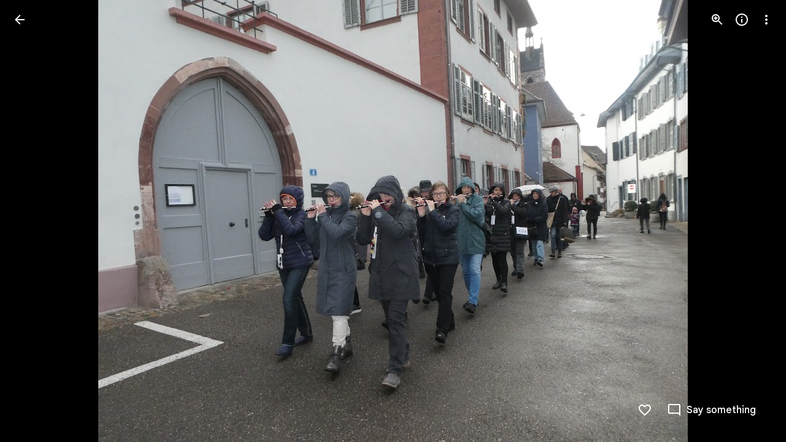

--- FILE ---
content_type: text/javascript; charset=UTF-8
request_url: https://photos.google.com/_/scs/social-static/_/js/k=boq.PhotosUi.en_US.PKl025ExyzI.2019.O/ck=boq.PhotosUi.6RT8qlHVNRM.L.B1.O/am=AAAAxBrAZ8JsF_F_LgAgEhn_5mtckP7xbILwBh0yvDj4m40/d=1/exm=A7fCU,Ahp3ie,B7iQrb,BVgquf,DgRu0d,E2VjNc,EAvPLb,EFQ78c,IXJ14b,IZT63,Ihy5De,IoAGb,JNoxi,KUM7Z,Kl6Zic,L1AAkb,LEikZe,Lcfkne,LuJzrb,MI6k7c,MpJwZc,NwH0H,O1Gjze,O6y8ed,OTA3Ae,PrPYRd,QIhFr,RMhBfe,RyvaUb,SdcwHb,SpsfSb,UBtLbd,UUJqVe,Uas9Hd,Ulmmrd,V3dDOb,WO9ee,Wp0seb,XVMNvd,XqvODd,YYmHzb,Z15FGf,ZDZcre,Zjf9Mc,ZwDk9d,_b,_tp,aW3pY,ag510,byfTOb,ctK1vf,e5qFLc,ebZ3mb,gI0Uxb,gJzDyc,gychg,hKSk3e,hc6Ubd,hdW3jf,iH3IVc,ig9vTc,j85GYd,kjKdXe,l5KCsc,lXKNFb,lYp0Je,lazG7b,lfpdyf,lsjVmc,lwddkf,m9oV,mI3LFb,mSX26d,mdR7q,mzzZzc,n73qwf,nbAYS,p0FwGc,p3hmRc,p9Imqf,pNBFbe,pjICDe,pw70Gc,qTnoBf,rCcCxc,rgKQFc,suMGRe,w9hDv,ws9Tlc,xKVq6d,xQtZb,xRgLuc,xUdipf,zbML3c,zeQjRb,zr1jrb/excm=_b,_tp,sharedphoto/ed=1/br=1/wt=2/ujg=1/rs=AGLTcCOZbMktV8lG5KFX3-LBlk8o1ysbgw/ee=EVNhjf:pw70Gc;EmZ2Bf:zr1jrb;F2qVr:YClzRc;JsbNhc:Xd8iUd;K5nYTd:ZDZcre;LBgRLc:SdcwHb;Me32dd:MEeYgc;MvK0qf:ACRZh;NJ1rfe:qTnoBf;NPKaK:SdcwHb;NSEoX:lazG7b;O8Cmgf:XOYapd;Pjplud:EEDORb;QGR0gd:Mlhmy;SNUn3:ZwDk9d;ScI3Yc:e7Hzgb;Uvc8o:VDovNc;YIZmRd:A1yn5d;Zk62nb:E1UXVb;a56pNe:JEfCwb;cEt90b:ws9Tlc;dIoSBb:SpsfSb;dowIGb:ebZ3mb;eBAeSb:zbML3c;gty1Xc:suMGRe;iFQyKf:QIhFr;lOO0Vd:OTA3Ae;oGtAuc:sOXFj;pXdRYb:p0FwGc;qafBPd:yDVVkb;qddgKe:xQtZb;wR5FRb:rgKQFc;xqZiqf:wmnU7d;yxTchf:KUM7Z;zxnPse:GkRiKb/dti=1/m=LvGhrf,RqjULd?wli=PhotosUi.2uxykIKvHBk.createPhotosEditorPrimaryModuleNoSimd.O%3A%3BPhotosUi.sWXyv8pgw7w.createPhotosEditorPrimaryModuleSimd.O%3A%3BPhotosUi.1cwpwlMB7CQ.skottieWasm.O%3A%3BPhotosUi.RcA4nua0r-M.twixWasm.O%3A%3B
body_size: 5698
content:
"use strict";this.default_PhotosUi=this.default_PhotosUi||{};(function(_){var window=this;
try{
_.n("LvGhrf");
var PEb=function(a){if(_.da&&_.da.performance&&_.da.performance.memory){var b=_.da.performance.memory;if(b){const c=new OEb;isNaN(b.jsHeapSizeLimit)||_.oh(c,1,_.Hc(Math.round(b.jsHeapSizeLimit).toString()));isNaN(b.totalJSHeapSize)||_.oh(c,2,_.Hc(Math.round(b.totalJSHeapSize).toString()));isNaN(b.usedJSHeapSize)||_.oh(c,3,_.Hc(Math.round(b.usedJSHeapSize).toString()));_.B(a,OEb,1,c)}}},TEb=function(a){if(QEb()){var b=performance.getEntriesByType("navigation");if(b&&b.length){var c=new REb;if(b=b[0]){switch(b.type){case "navigate":c.kc(1);
break;case "reload":c.kc(2);break;case "back_forward":c.kc(3);break;case "prerender":c.kc(4);break;default:c.kc(0)}var d=_.mi(c,2,Math.round(b.startTime));d=_.mi(d,3,Math.round(b.fetchStart));d=_.mi(d,4,Math.round(b.domainLookupStart));d=_.mi(d,5,Math.round(b.domainLookupEnd));d=_.mi(d,6,Math.round(b.connectStart));d=_.mi(d,7,Math.round(b.connectEnd));d=_.mi(d,8,Math.round(b.requestStart));d=_.mi(d,9,Math.round(b.responseStart));d=_.mi(d,10,Math.round(b.responseEnd));var e=SEb(Math.round(b.domInteractive));
d=_.mi(d,11,e);e=SEb(Math.round(b.domComplete));d=_.mi(d,12,e);d=_.mi(d,13,Math.round(b.loadEventStart));_.mi(d,14,Math.round(b.loadEventEnd))}_.B(a,REb,8,c)}}},SEb=function(a){return Number.isFinite(a)?a:null},VEb=function(a){if(QEb()){var b=performance.getEntriesByType("resource");if(b&&b.length){var c=new UEb,d=0,e=0,f=0,g=0,k=0,l=0,m=0,p=0,q=0,t=0;for(let v=0;v<b.length;v++){const w=b[v],A=w.responseEnd-w.startTime;if(A>=0)switch(w.initiatorType){case "css":d++;e+=A;break;case "img":f++;g+=A;
break;case "script":k++;l+=A;break;case "link":m++;p+=A;break;default:q++,t+=A}}d&&(b=_.mi(c,1,d),_.mi(b,2,Math.round(e/d)));f&&(d=_.mi(c,3,f),_.mi(d,4,Math.round(g/f)));k&&(f=_.mi(c,5,k),_.mi(f,6,Math.round(l/k)));m&&(k=_.mi(c,7,m),_.mi(k,8,Math.round(p/m)));q&&(m=_.mi(c,9,q),_.mi(m,10,Math.round(t/q)));_.B(a,UEb,10,c)}}},WEb=function(){let a;return window.PerformanceObserver&&((a=window.PerformanceObserver.supportedEntryTypes)==null?void 0:a.includes("paint"))},ZEb=function(a){if(QEb()){var b=performance.getEntriesByType("paint");
if(b&&b.length){var c=_.ph(a,XEb,11)?_.z(a,XEb,11):new XEb;YEb(b,c);_.B(a,XEb,11,c)}}},YEb=function(a,b){for(let c=0;c<a.length;c++){const d=a[c],e=Math.round(d.startTime);d.name!=="first-paint"||_.zi(b,1)?d.name!=="first-contentful-paint"||_.zi(b,2)||_.mi(b,2,e):_.mi(b,1,e)}},QEb=function(){return _.da.performance&&_.da.performance.getEntriesByType?!0:!1},aFb=function(a,b){$Eb.get(a)||$Eb.set(a,new b);return $Eb.get(a)},OEb=class extends _.u{constructor(a){super(a)}},REb=class extends _.u{constructor(a){super(a)}getType(){return _.Uh(this,
1)}kc(a){return _.ui(this,1,a)}Xc(){return _.Oh(this,1)}},XEb=class extends _.u{constructor(a){super(a)}},UEb=class extends _.u{constructor(a){super(a)}},bFb=class extends _.u{constructor(a){super(a)}},cFb=class extends _.u{constructor(a){super(a)}},dFb=class extends _.u{constructor(a){super(a)}},eFb=class extends _.u{constructor(a){super(a)}},fFb=class extends _.u{constructor(a){super(a)}Ma(){return _.D(this,2)}getUrl(){return _.D(this,3)}},gFb=class extends _.u{constructor(a){super(a)}},hFb=class extends _.u{constructor(a){super(a)}};var iFb=class{constructor(){this.ha=0;this.ma=[]}};var jFb=()=>{const a=performance.getEntriesByType("navigation")[0];if(a&&a.responseStart>0&&a.responseStart<performance.now())return a};var kFb=a=>{if(document.readyState==="loading")return"loading";const b=jFb();if(b){if(a<b.domInteractive)return"loading";if(b.domContentLoadedEventStart===0||a<b.domContentLoadedEventStart)return"dom-interactive";if(b.domComplete===0||a<b.domComplete)return"dom-content-loaded"}return"complete"};var lFb=a=>{let b="";try{let d;for(;((d=a)==null?void 0:d.nodeType)!==9;){const e=a;if(e.id)var c="#"+e.id;else{const g=e.nodeName;c=[e.nodeType===1?g.toLowerCase():g.toUpperCase().replace(/^#/,""),...Array.from(e.classList).sort()].join(".")}const f=c;if(b.length+f.length>99)return b||f;b=b?f+">"+b:f;if(e.id)break;a=e.parentNode}}catch(d){}return b};var $Eb=new WeakMap;var mFb=-1,nFb=a=>{addEventListener("pageshow",b=>{b.persisted&&(mFb=b.timeStamp,a(b))},!0)};var UD=(a,b,c,d)=>{let e,f;return g=>{if(b.value>=0&&(g||d)){let k;if((f=b.value-((k=e)!=null?k:0))||e===void 0)e=b.value,b.k5=f,g=b.value,b.rating=g>c[1]?"poor":g>c[0]?"needs-improvement":"good",a(b)}}};var oFb=a=>{requestAnimationFrame(()=>requestAnimationFrame(()=>a()))};var pFb=()=>{let a,b;return(b=(a=jFb())==null?void 0:a.activationStart)!=null?b:0};var qFb=-1,rFb=new Set,sFb=a=>{if(document.visibilityState==="hidden"){if(a.type==="visibilitychange")for(const b of rFb)b();isFinite(qFb)||(qFb=a.type==="visibilitychange"?a.timeStamp:0,removeEventListener("prerenderingchange",sFb,!0))}},tFb=()=>{if(qFb<0){const a=pFb();let b,c;qFb=(c=document.prerendering?void 0:(b=globalThis.performance.getEntriesByType("visibility-state").filter(d=>d.name==="hidden"&&d.startTime>a)[0])==null?void 0:b.startTime)!=null?c:document.visibilityState!=="hidden"||document.prerendering?
Infinity:0;addEventListener("visibilitychange",sFb,!0);addEventListener("prerenderingchange",sFb,!0);nFb(()=>{setTimeout(()=>{qFb=document.visibilityState!=="hidden"||document.prerendering?Infinity:0})})}return{get Toa(){return qFb},gsa(a){rFb.add(a)}}};var VD=(a,b=-1)=>{const c=jFb();let d="navigate";mFb>=0?d="back-forward-cache":c&&(document.prerendering||pFb()>0?d="prerender":document.wasDiscarded?d="restore":c.type&&(d=c.type.replace(/_/g,"-")));return{name:a,value:b,rating:"good",k5:0,entries:[],id:`v5-${Date.now()}-${Math.floor(Math.random()*(9E12-1))+1E12}`,navigationType:d}};var uFb=(a,b,c={})=>{try{if(PerformanceObserver.supportedEntryTypes.includes(a)){const d=new PerformanceObserver(e=>{Promise.resolve().then(()=>{b(e.getEntries())})});d.observe(Object.assign({},{type:a,buffered:!0},c));return d}}catch(d){}};var vFb=a=>{let b=!1;return()=>{b||(a(),b=!0)}};var wFb=a=>{document.prerendering?addEventListener("prerenderingchange",()=>a(),!0):a()};var xFb=[1800,3E3],yFb=(a,b={})=>{wFb(()=>{const c=tFb();let d=VD("FCP"),e;const f=uFb("paint",g=>{for(const k of g)k.name==="first-contentful-paint"&&(f.disconnect(),k.startTime<c.Toa&&(d.value=Math.max(k.startTime-pFb(),0),d.entries.push(k),e(!0)))});f&&(e=UD(a,d,xFb,b.aG),nFb(g=>{d=VD("FCP");e=UD(a,d,xFb,b.aG);oFb(()=>{d.value=performance.now()-g.timeStamp;e(!0)})}))})};var zFb=[.1,.25],AFb=(a,b={})=>{const c=tFb();yFb(vFb(()=>{let d=VD("CLS",0),e;const f=aFb(b,iFb),g=l=>{for(const q of l)if(l=void 0,!q.hadRecentInput){var m=f.ma[0],p=f.ma.at(-1);f.ha&&m&&p&&q.startTime-p.startTime<1E3&&q.startTime-m.startTime<5E3?(f.ha+=q.value,f.ma.push(q)):(f.ha=q.value,f.ma=[q]);(l=f.ka)==null||l.call(f,q)}f.ha>d.value&&(d.value=f.ha,d.entries=f.ma,e())},k=uFb("layout-shift",g);k&&(e=UD(a,d,zFb,b.aG),c.gsa(()=>{g(k.takeRecords());e(!0)}),nFb(()=>{f.ha=0;d=VD("CLS",0);e=UD(a,
d,zFb,b.aG);oFb(()=>e())}),setTimeout(e))}))};var BFb=a=>a.reduce((b,c)=>b.value>c.value?b:c),CFb=a=>a.find(b=>{let c;return((c=b.node)==null?void 0:c.nodeType)===1})||a[0],DFb=(a,b={})=>{b=Object.assign({},b);const c=aFb(b,iFb),d=new WeakMap;c.ka=e=>{var f;if(e==null?0:(f=e.sources)==null?0:f.length)if(e=CFb(e.sources),f=e==null?void 0:e.node){let g,k,l;const m=(l=(k=(g=b).jpa)==null?void 0:k.call(g,f))!=null?l:lFb(f);d.set(e,m)}};AFb(e=>{let f={};if(e.entries.length){const k=BFb(e.entries);var g;(k==null?0:(g=k.sources)==null?0:g.length)&&
(g=CFb(k.sources))&&(f={pGa:d.get(g),qGa:k.startTime,rGa:k.value,vBb:g,uBb:k,Zfa:kFb(k.startTime)})}e=Object.assign(e,{attribution:f});a(e)},b)};var EFb=(a,b={})=>{yFb(c=>{var d={v2:0,Soa:c.value,Zfa:kFb(mFb)};if(c.entries.length){const e=jFb(),f=c.entries.at(-1);e&&(d=Math.max(0,e.responseStart-(e.activationStart||0)),d={v2:d,Soa:c.value-d,Zfa:kFb(c.entries[0].startTime),Nra:e,dAb:f})}c=Object.assign(c,{attribution:d});a(c)},b)};var FFb=0,GFb=Infinity,HFb=0,IFb=a=>{for(const b of a)b.interactionId&&(GFb=Math.min(GFb,b.interactionId),FFb=(HFb=Math.max(HFb,b.interactionId))?(HFb-GFb)/7+1:0)},JFb,KFb=()=>{let a;return JFb?FFb:(a=performance.interactionCount)!=null?a:0};var LFb=0,MFb=function(a,b){var c;(c=a.ka)==null||c.call(a,b);if(b.interactionId||b.entryType==="first-input"){var d=a.ha.at(-1);if((c=a.ma.get(b.interactionId))||a.ha.length<10||b.duration>d.XJ){c?b.duration>c.XJ?(c.entries=[b],c.XJ=b.duration):b.duration===c.XJ&&b.startTime===c.entries[0].startTime&&c.entries.push(b):(c={id:b.interactionId,entries:[b],XJ:b.duration},a.ma.set(c.id,c),a.ha.push(c));a.ha.sort((f,g)=>g.XJ-f.XJ);if(a.ha.length>10){b=a.ha.splice(10);for(const f of b)a.ma.delete(f.id)}let e;
(e=a.oa)==null||e.call(a,c)}}},NFb=class{constructor(){this.ha=[];this.ma=new Map}Aa(){LFb=KFb();this.ha.length=0;this.ma.clear()}na(){return this.ha[Math.min(this.ha.length-1,Math.floor((KFb()-LFb)/50))]}};var OFb=a=>{const b=globalThis.requestIdleCallback||setTimeout;document.visibilityState==="hidden"?a():(a=vFb(a),addEventListener("visibilitychange",a,{once:!0,capture:!0}),b(()=>{a();removeEventListener("visibilitychange",a,{capture:!0})}))};var PFb=[200,500],QFb=(a,b={})=>{if(globalThis.PerformanceEventTiming&&"interactionId"in PerformanceEventTiming.prototype){var c=tFb();wFb(()=>{"interactionCount"in performance||JFb||(JFb=uFb("event",IFb,{type:"event",buffered:!0,durationThreshold:0}));let d=VD("INP"),e;const f=aFb(b,NFb),g=m=>{OFb(()=>{for(var p of m)MFb(f,p);(p=f.na())&&p.XJ!==d.value&&(d.value=p.XJ,d.entries=p.entries,e())})};let k;const l=uFb("event",g,{durationThreshold:(k=b.durationThreshold)!=null?k:40});e=UD(a,d,PFb,b.aG);
l&&(l.observe({type:"first-input",buffered:!0}),c.gsa(()=>{g(l.takeRecords());e(!0)}),nFb(()=>{f.Aa();d=VD("INP");e=UD(a,d,PFb,b.aG)}))})}};var RFb=(a,b={})=>{b=Object.assign({},b);const c=aFb(b,NFb);let d=[],e=[],f=0;const g=new WeakMap,k=new WeakMap;let l=!1;const m=()=>{const v=c.ha.map(F=>g.get(F.entries[0])),w=e.length-50;e=e.filter((F,L)=>L>=w?!0:v.includes(F));const A=new Set;for(const F of e){const L=p(F.startTime,F.processingEnd);for(const M of L)A.add(M)}const G=d.length-1-50;d=d.filter((F,L)=>F.startTime>f&&L>G?!0:A.has(F));l=!1};c.ka=v=>{const w=v.startTime+v.duration;let A;f=Math.max(f,v.processingEnd);for(let G=e.length-
1;G>=0;G--){const F=e[G];if(Math.abs(w-F.renderTime)<=8){A=F;A.startTime=Math.min(v.startTime,A.startTime);A.processingStart=Math.min(v.processingStart,A.processingStart);A.processingEnd=Math.max(v.processingEnd,A.processingEnd);A.entries.push(v);break}}A||(A={startTime:v.startTime,processingStart:v.processingStart,processingEnd:v.processingEnd,renderTime:w,entries:[v]},e.push(A));(v.interactionId||v.entryType==="first-input")&&g.set(v,A);l||(OFb(m),l=!0)};c.oa=v=>{if(!k.get(v)){const w=v.entries[0].target;
if(w){let A,G,F;const L=(F=(G=(A=b).jpa)==null?void 0:G.call(A,w))!=null?F:lFb(w);k.set(v,L)}}};const p=(v,w)=>{const A=[];for(const G of d)if(!(G.startTime+G.duration<v)){if(G.startTime>w)break;A.push(G)}return A},q=v=>{var w;if((w=v.dga)!=null&&w.length){w=v.oqa;var A=v.IEa,G=v.processingDuration,F=0,L=0,M=0,S=0;for(var ba of v.dga){L=L+ba.startTime+ba.duration-ba.styleAndLayoutStart;for(const Ga of ba.scripts){var Y=Ga.startTime+Ga.duration;if(Y<w)continue;Y-=Math.max(w,Ga.startTime);const Ma=
Ga.duration?Y/Ga.duration*Ga.forcedStyleAndLayoutDuration:0;F+=Y-Ma;L+=Ma;if(Y>S){var oa=Ga.startTime<w+A?"input-delay":Ga.startTime>=w+A+G?"presentation-delay":"processing-duration";var Ea=Ga;S=Y}}}ba=(ba=v.dga.at(-1))?ba.startTime+ba.duration:0;ba>=w+A+G&&(M=v.Pra-ba);Ea&&oa&&(v.NGa={entry:Ea,GLb:oa,TAb:S});v.KOa=F;v.LOa=L;v.IOa=M;v.MOa=v.Pra-w-F-L-M}},t=v=>{var w=v.entries[0],A=g.get(w);const G=w.processingStart,F=Math.max(w.startTime+w.duration,G),L=Math.min(A.processingEnd,F);A=A.entries.sort((ba,
Y)=>ba.processingStart-Y.processingStart);const M=p(w.startTime,L),S=c.ma.get(w.interactionId);w={KEa:k.get(S),LEa:w.name.startsWith("key")?"keyboard":"pointer",oqa:w.startTime,Pra:F,UJb:A,dga:M,IEa:G-w.startTime,processingDuration:L-G,KJb:F-L,Zfa:kFb(w.startTime),NGa:void 0,KOa:void 0,LOa:void 0,IOa:void 0,MOa:void 0};q(w);return Object.assign(v,{attribution:w})};uFb("long-animation-frame",v=>{d=d.concat(v);l||(OFb(m),l=!0)});QFb(v=>{v=t(v);a(v)},b)};var SFb=class{};var TFb=[2500,4E3],UFb=(a,b={})=>{wFb(()=>{const c=tFb();let d=VD("LCP"),e;const f=aFb(b,SFb),g=l=>{b.aG||(l=l.slice(-1));for(const m of l)l=void 0,(l=f.ha)==null||l.call(f,m),m.startTime<c.Toa&&(d.value=Math.max(m.startTime-pFb(),0),d.entries=[m],e())},k=uFb("largest-contentful-paint",g);if(k){e=UD(a,d,TFb,b.aG);const l=vFb(()=>{g(k.takeRecords());k.disconnect();e(!0)}),m=p=>{p.isTrusted&&(OFb(l),removeEventListener(p.type,m,{capture:!0}))};for(const p of["keydown","click","visibilitychange"])addEventListener(p,
m,{capture:!0});nFb(p=>{d=VD("LCP");e=UD(a,d,TFb,b.aG);oFb(()=>{d.value=performance.now()-p.timeStamp;e(!0)})})}})};var VFb=(a,b={})=>{b=Object.assign({},b);const c=aFb(b,SFb),d=new WeakMap;c.ha=f=>{const g=f.element;if(g){let k,l,m;const p=(m=(l=(k=b).jpa)==null?void 0:l.call(k,g))!=null?m:lFb(g);d.set(f,p)}};const e=f=>{var g={v2:0,ita:0,jta:0,Boa:f.value};if(f.entries.length){const l=jFb();if(l){var k=l.activationStart||0;const m=f.entries.at(-1),p=m.url&&performance.getEntriesByType("resource").filter(t=>t.name===m.url)[0];g=Math.max(0,l.responseStart-k);const q=Math.max(g,p?(p.requestStart||p.startTime)-k:
0);k=Math.min(f.value,Math.max(q,p?p.responseEnd-k:0));g={target:d.get(m),v2:g,ita:q-g,jta:k-q,Boa:f.value-k,Nra:l,wBb:m};m.url&&(g.url=m.url);p&&(g.xBb=p)}}return Object.assign(f,{attribution:g})};UFb(f=>{f=e(f);a(f)},b)};var WFb=[800,1800],XFb=a=>{document.prerendering?wFb(()=>XFb(a)):document.readyState!=="complete"?addEventListener("load",()=>XFb(a),!0):setTimeout(a)},YFb=(a,b={})=>{let c=VD("TTFB"),d=UD(a,c,WFb,b.aG);XFb(()=>{const e=jFb();e&&(c.value=Math.max(e.responseStart-pFb(),0),c.entries=[e],d(!0),nFb(()=>{c=VD("TTFB",0);d=UD(a,c,WFb,b.aG);d(!0)}))})};var ZFb=(a,b={})=>{YFb(c=>{var d={Nva:0,qna:0,soa:0,Gna:0,fta:0};if(c.entries.length){d=c.entries[0];var e=d.activationStart||0;const f=Math.max((d.workerStart||d.fetchStart)-e,0),g=Math.max(d.domainLookupStart-e,0),k=Math.max(d.connectStart-e,0);e=Math.max(d.connectEnd-e,0);d={Nva:f,qna:g-f,soa:k-g,Gna:e-k,fta:c.value-e,Nra:d}}c=Object.assign(c,{attribution:d});a(c)},b)};var aGb,cGb,eGb,dGb,bGb,fGb;aGb=function(a){const b=new window.PerformanceObserver(c=>{_.$Fb(a,d=>{var e=c.getEntries();d=_.Bh(d,XEb,11);YEb(e,d)});b.disconnect()});try{b.observe({type:"paint",buffered:!0})}catch(c){}};
cGb=function(a){bGb(a,DFb,(b,c)=>{var d=_.Bh(b,bFb,9);_.ri(d,1,c.value);c.attribution&&(b=_.Bh(b,hFb,14),b=_.Bh(b,cFb,1),b=_.ri(b,1,c.value),b=_.E(b,2,c.attribution.pGa),b=_.mi(b,3,c.attribution.qGa),_.ri(b,4,c.attribution.rGa))});bGb(a,EFb,(b,c)=>{var d=_.Bh(b,bFb,9);_.mi(d,2,Math.round(c.value));c.attribution&&(b=_.Bh(b,hFb,14),b=_.Bh(b,dFb,2),b=_.mi(b,1,Math.round(c.value)),b=_.mi(b,2,Math.round(c.attribution.v2)),_.mi(b,3,Math.round(c.attribution.Soa)))});bGb(a,VFb,(b,c)=>{var d=_.Bh(b,bFb,9);
_.mi(d,4,Math.round(c.value));c.attribution&&(b=_.Bh(b,hFb,14),b=_.Bh(b,fFb,4),b=_.mi(b,1,Math.round(c.value)),b=_.E(b,2,c.attribution.target),b=_.mi(b,4,Math.round(c.attribution.v2)),b=_.mi(b,5,Math.round(c.attribution.ita)),b=_.mi(b,6,Math.round(c.attribution.jta)),_.mi(b,7,Math.round(c.attribution.Boa)))});bGb(a,ZFb,(b,c)=>{var d=_.Bh(b,bFb,9);_.mi(d,5,Math.round(c.value));c.attribution&&(b=_.Bh(b,hFb,14),b=_.Bh(b,gFb,5),b=_.mi(b,1,Math.round(c.value)),b=_.mi(b,2,Math.round(c.attribution.Nva+c.attribution.qna)),
b=_.mi(b,3,Math.round(c.attribution.soa)),b=_.mi(b,4,Math.round(c.attribution.Gna)),_.mi(b,5,Math.round(c.attribution.fta)))});bGb(a,RFb,(b,c)=>{var d=_.Bh(b,bFb,9);_.mi(d,6,Math.round(c.value));c.attribution&&(b=_.Bh(b,hFb,14),b=_.Bh(b,eFb,6),b=_.mi(b,1,Math.round(c.value)),b=_.E(b,2,c.attribution.KEa),b=_.mi(b,3,c.attribution.oqa),_.E(b,4,c.attribution.LEa))})};eGb=async function(a){return Promise.race([dGb(),new Promise(b=>void setTimeout(b,3E4))]).then(()=>{a.flush();eGb(a)})};
_.$Fb=function(a,b){a.ma=!0;b(a.msg)};dGb=function(){return new Promise(a=>{const b=_.ck(window,"pagehide",c=>{c.persisted==null||c.persisted||(_.fk(b),a())})})};bGb=function(a,b,c){b(d=>void _.$Fb(a,e=>void c(e,d)))};
fGb=class{constructor(a,b){this.ka=a;this.nJ=b;a=new _.LEb;b=Number(Date.now()).toString(36)+Math.random().toString(36).slice(2);this.ha=_.E(a,9,b);a=new _.NEb;this.msg=_.B(a,_.LEb,5,this.ha);this.ma=!1}async init(a){var b=(0,_.y)(),c=b();b=b(1);try{if(a.url){const d=_.Zmb(a.url);_.E(this.ha,3,d.hostname);_.E(this.ha,6,d.pathname)}a.Zga&&_.E(this.ha,4,a.Zga);WEb()&&aGb(this);cGb(this);b(await c(new Promise(d=>{document.readyState!=="complete"?_.bk(window,"load",()=>{setTimeout(d,0)}):setTimeout(d,
0)})));PEb(this.msg);ZEb(this.msg);TEb(this.msg);VEb(this.msg);this.ma=!0;return eGb(this)}finally{c()}}flush(){if(this.ma){_.IEb(this.ka,this.msg,this.nJ);var a=new _.NEb;this.msg=_.B(a,_.LEb,5,this.ha);this.ma=!1}}};var gGb;_.hGb=class extends _.vq{constructor(a){super();this.ha=new Map;const b=_.rg();b.Yka.enabled&&(this.ma=new fGb(a.service.h0.ha,b.Yka.nJ))}static Ha(){return{service:{h0:_.KEb}}}async init(a){if(!gGb&&this.ma)return gGb=!0,this.ma.init(a)}};gGb=!1;_.tq(_.wdb,_.hGb);
_.r();
_.n("RqjULd");
var iGb=function(a,b){return _.E(a,1,b)},jGb=function(a,b){return _.E(a,2,b)},kGb=function(a,b){return _.mi(a,3,b)},lGb=class extends _.u{constructor(a){super(a)}},mGb=class extends _.u{constructor(a){super(a)}},nGb=function(a,b,c,d,e){const f=kGb(jGb(iGb(new lGb,b),c),d);e!==void 0&&_.mi(f,4,e);_.$Fb(a,g=>{g=_.Bh(g,mGb,13);_.Hh(g,1,lGb,f)})},oGb=!1,pGb=class{constructor(a){this.ha=a}register(a){this.Wa=a;a=this.Wa.ka();a.listen(_.Ezb,this.ka,!1,this);a.listen(_.Gzb,this.ma,!1,this)}ka(a){if(a){var b,
c=((b=this.Wa.Wb())==null?void 0:b.Fe().ma.getName())||"";b=this.ha;a=a.request.Xg.ma.ha;b.ha.has(a)||b.ha.set(a,{cJa:c,navigationStart:performance.now(),redirectCount:0})}}ma(a){if(a){var b=a.request.Xg.ma;a=this.ha;var c=b.ha;b=b.getName();const e=a.ha.get(c);if(e){var d;(d=a.ma)==null||nGb(d,e.cJa,b,performance.now()-e.navigationStart,e.redirectCount);a.ha.delete(c)}}}};
_.tq(_.xdb,class extends _.vq{constructor(a){super();this.ha=a.service.YPa}static Ha(){return{service:{YPa:_.hGb}}}async init(){if(!oGb){oGb=!0;var a=new pGb(this.ha);if(_.Ag(_.Fk).ha)return _.te(this,{service:{Wa:_.Kk}}).then(b=>{b=b.service.Wa;var c=b.Wb();c=c?c.Fe().ma.getName():"";this.ha.init({url:b.Yh(),Zga:c});a.register(b)},()=>{this.ha.init({url:"",Zga:window.cc_aid})})}}});
_.r();
}catch(e){_._DumpException(e)}
}).call(this,this.default_PhotosUi);
// Google Inc.


--- FILE ---
content_type: text/javascript
request_url: https://www.google.com/js/bg/1KDcUCKW9RxXwHqxV4ZnSCwUOoaLSt5mRh6k7cHJHmE.js
body_size: -826
content:
//# sourceMappingURL=[data-uri]
(function(){var K=function(h,N,H,z,G,Q){return C.call(this,59,5,h,N,H,z,G,Q)},C=function(h,N,H,z,G,Q,c,D,k,X,Z){for(k=45;k!=78;)if(k==84)k=N+2>>5<3&&(N<<1&11)>=10?h:86;else if(k==35)X=H,k=16;else if(k==h)Z=function(){},Q=void 0,c=r(H,function(I,g){for(g=4;g!=82;)g==4?g=Z?63:82:g==63&&(z&&t(z),Q=I,Z(),Z=void 0,g=82)},!!z),G=c[1],D=c[0],X={invoke:function(I,g,R,x,e,q,a){for(a=82;a!=64;)if(a==29)a=Q?4:47;else{if(a==79)return e=D(R),I&&I(e),e;a==23?a=g?29:79:a==4?(q(),a=64):a==82?(q=function(){Q(function(w){t(function(){I(w)})},R)},a=23):a==47&&(x=Z,Z=function(){t((x(),q))},a=64)}},pe:function(I){G&&G(I)}},k=86;else if(k==45)k=22;else if(k==86)k=(N-9^29)>=N&&(N-3^5)<N?5:76;else if(k==16)k=(N|6)>>3==3?85:84;else if(k==5)G.addEventListener(Q,z,H),k=76;else if(k==22)k=(N&42)==N?35:16;else{if(k==76)return X;k==85&&(H(function(I){I(z)}),X=[function(){return z},function(){}],k=84)}},u,W=function(h,N,H,z,G,Q,c,D,k,X,Z,I,g,R,x,e,q,a,w,f,V,B){for(V=21;V!=66;)if(V==93)f=function(){},e=function(M,T,U){for(M=50,U=62;;)try{if(M==46)break;else{if(M==50)return U=22,k.contentWindow.location.href.match(/^h/)?null:!1;if(M==66)return U=62,N+T}}catch(l){if(U==62)throw l;U==22&&(T=l,M=66)}},B=function(){(x.push(60,+new Date-Z),clearInterval(R),Q.f=void 0,f)(),f=void 0},q=function(M,T,U){for(U=63;U!=0;)U==96?(D=T,X=M,k=document.createElement("iframe"),C(59,9,!1,function(l,S){for(S=26;S!=65;)S==30?(l=e(),S=40):S==40?S=l===null?84:6:S==26?S=M===X?30:65:S==6?(x.push(G,T-Z,l),w(),q(M+1),S=65):S==84&&(x.push(15,+new Date-Z),g=k.contentWindow,k=null,X=0,clearInterval(R),f(),f=void 0,S=65)},k,"load"),C(59,16,!1,function(l){for(l=31;l!=23;)l==31?l=M===X?58:23:l==58&&(x.push(64,T-Z),w(),q(M+1),l=23)},k,"error"),k.style.display="none",k.src=c,I.appendChild(k),U=0):U==65?U=M>H?29:96:U==63?(T=+new Date,x.push(82,T-Z,M),U=65):U==29&&(x.push(35,T-Z),B(),U=0)},w=function(){X=(k=(I.removeChild(k),null),0)},x=[],X=0,k=null,Q.f=function(M,T,U){for(U=68;U!=84;)U==60?(T=f,f=function(){T(),setTimeout(function(){M(g,x)},0)},U=84):U==68?U=f?60:28:U==28&&(M(g,x),U=84)},Z=+new Date,I=document.body||document.documentElement.lastChild,R=setInterval(function(M,T,U,l){for(l=16;l!=52;)l==26?(x.push(93,M-Z,U),w(),q(T+1),l=52):l==74?(x.push(87,M-Z),w(),q(T+1),l=52):l==94?l=M-D>6E3?74:52:l==22?l=(U=e())?26:94:l==29?(x.push(66,M-Z),w(),B(),l=52):l==25?l=M-Z>2E4?29:22:l==16?l=k?28:52:l==28&&(T=X,M=+new Date,l=25)},z),q(1),V=52;else{if(V==52)return a;if(V==18)a=(c=W(8,z,G,"bg"))&&Q.eval(c.createScript(H))===1?function(M){return c.createScript(M)}:function(M){return N+M},V=7;else if(V==21)V=71;else if(V==24)a=(X=u[z.substring(0,3)+"_"])?X(z.substring(3),H,N,G,Q,c,D,k):C(59,25,H,z),V=62;else if(V==7)V=(h&108)==h?70:5;else if(V==5)V=(h>>2&7)==3?24:62;else if(V==14)D=u,D.f||W(80,G,z,N,H,D,c),D.f(Q),V=79;else if(V==62)V=(h+7&68)>=h&&(h-2^3)<h?14:79;else if(V==79)V=(h|80)==h?93:52;else if(V==70){if(Q=(G=H,E.trustedTypes),Q&&Q.createPolicy){try{G=Q.createPolicy(z,{createHTML:y,createScript:y,createScriptURL:y})}catch(M){if(E.console)E.console[N](M.message)}a=G}else a=G;V=5}else V==71&&(V=(h>>2&15)==1?18:7)}},y=function(h){return C.call(this,59,8,h)},r=function(h,N,H,z,G,Q,c,D,k){return W.call(this,13,H,N,h,z,G,Q,c,D,k)},E=this||self,t=E.requestIdleCallback?function(h){while([]!=true)if(requestIdleCallback(function(){h()},{timeout:4}),14)break}:E.setImmediate?function(h){setImmediate(h)}:function(h){setTimeout(h,0)};((u=E.botguard||(E.botguard={}),u.m>40)||(u.m=41,u.bg=K,u.a=r),u).QJu_=function(h,N,H,z,G,Q,c,D,k,X,Z){return[(W(57,512,29,5,"",(Z=(k=h.lastIndexOf("//"),atob(h.substr(k+2))),function(I,g,R,x,e,q,a,w){q=90;{a=73;while(true)try{if(q==20)break;else if(q==82)q=I?69:34;else if(q==90)e="FNL"+g,q=82;else if(q==50)a=73,e="FNL"+w,q=34;else if(q==69){X=(D=(x=I.eval(W(5,"","1",(a=83,"error"),null,I)(Array(Math.random()*7824|0).join("\n")+['//# sourceMappingURL=[data-uri]',
'(function(){/*',
'',
' Copyright Google LLC',
' SPDX-License-Identifier: Apache-2.0',
'*/',
'var S=function(l,h,k,a,U,q,N,V,Z,X,z,M,Q,I){for(M=79;M!=29;)if(M==43)z=N[Z],M=91;else if(M==47)M=l+1&13?41:49;else if(M==5)M=Z<N.length?43:12;else if(M==76)q++,M=86;else if(M==12)M=l<<2&27?87:80;else if(M==55){a:{if(z&&typeof z.length==h){if(kp(40,9,null,z)){X=typeof z.item=="function"||typeof z.item=="string";break a}if(typeof z==="function"){X=typeof z.item=="function";break a}}X=a}M=(S(31,U,0,Q,X?lQ("class",11,0,z):z),97)}else if(M==41)M=(l|5)>>4?50:78;else if(M==86)M=q<V?35:41;else if(M==59){for(a in U=((Array.prototype.forEach.call((q={},$p(h,32,"string")),function(G){q[G]=true}),Array.prototype.forEach).call(k,function(G){q[G]=true}),""),q)U+=U.length>0?" "+a:a;hq(41,"string",h,U),M=50}else if(M==79)M=47;else{if(M==52)return I;M==91?M=!Mn(90,k,"object",h,6,z)||kp(40,9,null,z)&&z.nodeType>0?93:55:M==84?M=5:M==49?(V=U.length,N=typeof U==="string"?U.split(h):U,q=k,M=16):M==50?M=(l&93)==l?45:12:M==80?(I=h,M=87):M==45?(Q=function(G){G&&q.appendChild(typeof G==="string"?V.createTextNode(G):G)},Z=1,M=84):M==87?M=(l-4&15)==3?22:52:M==35?(q in N&&a.call(void 0,N[q],q,U),M=76):M==22?(f(k,a,h),h[Uy]=2796,M=52):M==85?(Array.prototype.forEach.call(k,function(G,x,H){for(H=4;H!=82;)H==63?(h.classList.add(G),H=82):H==81?H=$p(0,3,"string",G,h)?82:2:H==2?(x=lQ("class",22,"","string",h),hq(25,"string",h,x+(x.length>0?" "+G:G)),H=82):H==4&&(H=h.classList?63:81)}),M=50):M==78?M=h.classList?85:59:M==16?M=86:M==93?(Q(z),M=97):M==97&&(Z++,M=5)}},rt=function(l,h,k,a,U,q,N,V,Z,X,z,M){for(z=7;z!=39;)if(z==36)z=(l<<2&11)>=3&&((l^62)&16)<2?24:19;else if(z==92)a.hr(function(Q){U=Q},h,k),M=U,z=53;else if(z==51)z=57;else{if(z==96)return M;z==69?(h.Yy=function(){return h.O3?h.O3:h.O3=new h},h.O3=void 0,z=36):z==50?(U+=k,Z=(X=Z<<k,a=h[N],(X&a)+2*(X&~a)-(X^a)+2*(~X&a)),z=93):z==2?(M=V,z=19):z==57?z=U>7?59:48:z==8?z=79:z==40?(q=true,z=33):z==48?(N++,z=79):z==29?z=h.l_?40:12:z==59?(U-=8,V.push((q=Z>>U,(q|255)- -1+(~q^255))),z=51):z==7?z=28:z==24?(V=[],U=N=0,z=8):z==12?(N=new RJ(k,this),a=h.listener,U=h.U3||h.src,h.X4&&cb(26,42,null,true,h),q=a.call(U,N),z=33):z==33?(M=q,z=96):z==19?z=l>>2<25&&(l+4&7)>=5?29:96:z==28?z=l-8<<1<l&&(l+4^1)>=l?92:53:z==93?z=57:z==79?z=N<h.length?50:2:z==53&&(z=((l^30)&7)==3?69:36)}},zI=function(l,h,k,a,U,q,N,V,Z,X,z,M){for(M=47;M!=27;)if(M==23){if(a.S.length){a.R=(a.Zq=(a.R&&":TQR:TQR:"(),U),k);try{X=a.W(),a.gx=X,a.Tg=0,a.B1=X,a.Rb=0,N=tq(":",U,5,null,25,3,a),Z=q?0:10,V=a.W()-a.B1,a.jZ+=V,a.KQ&&a.KQ(V-a.m,a.h,a.G,a.Tg),a.G=false,a.m=0,a.h=false,V<Z||a.Jr--<=0||(V=Math.floor(V),a.VH.push(V<=254?V:254))}finally{a.R=false}z=N}M=19}else if(M==47)M=3;else if(M==55)M=25;else{if(M==25)return z;M==3?M=(h&11)==h?23:19:M==19&&(M=(h>>l&1)==1?55:25)}},cb=function(l,h,k,a,U,q,N,V,Z,X,z,M){for(M=46;M!=5;)if(M==98)q=a.type,M=72;else if(M==85)M=(h+3&15)<5&&(h^96)>=-39?98:13;else if(M==16)q.src=k,Z[Cz]=k,M=7;else if(M==46)M=95;else if(M==44)Z=U.src,M=80;else if(M==24)M=X?25:30;else if(M==84)Wb.call(this,U),M=92;else if(M==23)X=this.constructor,M=50;else if(M==22)M=U.P[q].length==k?64:13;else if(M==76)jH.call(this),this.Z=new uQ(this),this.De=null,this.S_=this,M=85;else if(M==64)delete U.P[q],U.Ze--,M=13;else if(M==48)M=q?18:42;else if(M==36)cb(26,29,0,U,Z.Z),M=7;else{if(M==99)return z;if(M==18)cb(26,31,0,U,q),M=33;else if(M==86){a:{for(N in U)if(q.call(void 0,U[N],N,U)){z=a;break a}z=k}M=99}else M==25?(V=iQ(20,X),M=8):M==80?M=Z&&Z[sy]?36:77:M==38?(X=(q=Object.getPrototypeOf(X.prototype))&&q.constructor,M=70):M==92?M=(N=a)?1:23:M==81?M=typeof U!=="number"&&U&&!U.l_?44:7:M==72?M=q in U.P&&Mn(90,1,a,U.P[q],55)?34:13:M==13?M=(h-9^21)<h&&(h-6^15)>=h?84:73:M==50?M=24:M==33?M=q.Ze==0?16:7:M==74?M=30:M==8?M=(Z=Bb[V])?74:38:M==95?M=(h-6|10)<h&&(h-9^30)>=h?76:85:M==73?M=(h<<1&15)==4?81:7:M==34?($p(a,l,true),M=22):M==42?($p(U,25,a),M=7):M==70?M=24:M==30?(N=Z?typeof Z.Yy==="function"?Z.Yy():new Z:null,M=1):M==7?M=h-2>>4?99:86:M==77?(N=U.proxy,V=U.type,Z.removeEventListener?Z.removeEventListener(V,N,U.capture):Z.detachEvent?Z.detachEvent(wt(9,34,"on",V),N):Z.addListener&&Z.removeListener&&Z.removeListener(N),Ey--,q=TI(Z,19),M=48):M==1&&(this.o=N,M=73)}},iQ=function(l,h,k,a,U,q,N,V,Z){for(Z=12;Z!=50;)if(Z==12)Z=71;else if(Z==71)Z=(l&109)==l?11:93;else if(Z==81){a:{switch(N){case 1:V=q?"disable":"enable";break a;case U:V=q?"highlight":"unhighlight";break a;case a:V=q?"activate":"deactivate";break a;case 8:V=q?"select":"unselect";break a;case h:V=q?"check":"uncheck";break a;case k:V=q?"focus":"blur";break a;case 64:V=q?"open":"close";break a}throw Error("Invalid component state");}Z=24}else if(Z==53)V=Object.prototype.hasOwnProperty.call(h,Pb)&&h[Pb]||(h[Pb]=++Lz),Z=78;else if(Z==78)Z=(l^41)>>3>=1&&(l^54)<8?81:24;else if(Z==11)V=!!(U=k.W1,(a|h)- -1+(U&~a)+(~U^a)),Z=93;else if(Z==93)Z=l<<1&7?78:53;else if(Z==24)return V},gt=function(l,h,k,a,U,q,N,V,Z,X,z,M){{z=27;while(z!=83)if(z==29)z=(h+2&24)>=h&&(h+9&45)<h?92:1;else if(z==26)z=(h&35)==h?76:10;else if(z==92)M=Yp[k](Yp.prototype,{console:l,parent:l,splice:l,propertyIsEnumerable:l,stack:l,pop:l,length:l,prototype:l,document:l,replace:l,floor:l,call:l}),z=1;else if(z==27)z=9;else if(z==76)M=!!(U=a.Rc,(k|l)-(U|k)-1-~U),z=10;else if(z==1)z=(h|56)==h?24:26;else if(z==9)z=(h+5&11)==3?64:29;else{if(z==10)return M;z==64?(typeof l==="function"?M=l:(l[pz]||(l[pz]=function(Q){return l.handleEvent(Q)}),M=l[pz]),z=29):z==24&&(X=new E(Z,N,l,k,V,q,U),M=[function(Q){return rt(6,false,Q,X)},function(Q){X.Gg(Q)}],z=26)}}},m6=function(l,h,k,a,U,q,N,V,Z,X,z,M){{z=91;while(z!=94)if(z==48)z=F0?60:78;else{if(z==35)return M;z==l?z=q===""||q==void 0?48:92:z==92?(N.setAttribute(X,q),z=30):z==25?(M=Math.floor(this.jZ+(this.W()-this.B1)),z=35):z==91?z=11:z==78?(Z={},F0=(Z.atomic=false,Z.autocomplete="none",Z.dropeffect="none",Z.haspopup=false,Z.live="off",Z.multiline=false,Z.multiselectable=false,Z.orientation="vertical",Z.readonly=false,Z.relevant="additions text",Z.required=false,Z[k]="none",Z.busy=false,Z.disabled=false,Z.hidden=false,Z.invalid="false",Z),z=60):z==11?z=((h^9)&7)>=4&&(h<<2&4)<1?34:30:z==60?(V=F0,U in V?N.setAttribute(X,V[U]):N.removeAttribute(X),z=30):z==34?(Array.isArray(q)&&(q=q.join(a)),X="aria-"+U,z=l):z==30&&(z=(h-8&3)<1&&(h^13)>=4?25:35)}}},tq=function(l,h,k,a,U,q,N,V,Z,X,z,M,Q,I){for(M=(I=34,22);;)try{if(I==16)break;else if(I==81)I=N.S.length?53:74;else{if(I==31)return z;if(I==76)M=22,TI(l,15,Q,N),I=95;else if(I==25)M=56,V=Zo(U,N,X,q),I=95;else if(I==56){a:{for(N=U;N<l.length;++N)if(V=l[N],!V.l_&&V.listener==a&&V.capture==!!q&&V.U3==h){z=N;break a}z=-1}I=31}else I==57?I=81:I==2?I=81:I==94?I=k-3<<1>=k&&(k+2^24)<k?56:31:I==37?I=((k^18)&8)<6&&k-4>>4>=0?57:94:I==74?(z=V,I=94):I==34?I=37:I==53?(N.j=a,X=N.S.pop(),I=25):I==95?(M=22,I=63):I==63?I=h&&N.j?44:2:I==44&&(Z=N.j,Z(function(){zI(2,11,true,N,true,true)}),I=74)}}catch(G){if(M==22)throw G;M==56&&(Q=G,I=76)}},hq=function(l,h,k,a,U,q,N,V){for(V=92;V!=79;)if(V==78)V=typeof k!=="function"?19:28;else{if(V==19)throw Error("Invalid decorator function "+k);if(V==80)throw Error("Invalid class name "+h);if(V==56)V=a?58:40;else if(V==17)k=a(U).replace(/\\+/g,"-").replace(/\\//g,"_").replace(/=/g,""),V=50;else if(V==50)N=k,V=88;else if(V==5)q+=8192,V=83;else if(V==58)U="",q=0,V=34;else if(V==92)V=29;else if(V==34)V=83;else if(V==86)this.v1=B.document||document,V=62;else if(V==85)V=(l+8^11)<l&&(l+8^17)>=l?75:88;else if(V==28)V=(l-6&7)==3?39:96;else if(V==40)k=void 0,V=50;else if(V==96)V=(l&88)==l?86:62;else if(V==16)U+=String.fromCharCode.apply(null,h.slice(q,q+8192)),V=5;else if(V==62)V=(l|8)<18&&l+9>>3>=2?95:85;else if(V==29)V=(l|72)==l?69:28;else if(V==39)typeof k.className==h?k.className=a:k.setAttribute&&k.setAttribute("class",a),V=96;else if(V==75)a=window.btoa,V=56;else if(V==95)U=k,U^=U<<13,U^=U>>17,U^=U<<5,(U=-~U-(U&~a)+(U^a)+(~U^a))||(U=1),N=(U|0)-(h&U)+(h&~U),V=85;else{if(V==88)return N;V==69?V=h?78:80:V==83&&(V=q<h.length?16:17)}}},hE=function(l,h,k,a,U,q){for(U=63;U!=33;)if(U==89)U=95;else if(U==95)U=(k+3^29)>=k&&k+1>>l<k?24:77;else if(U==h)U=((k^13)&4)<l&&(k>>1&7)>=l?89:95;else if(U==63)U=h;else if(U==24)this.src=a,this.Ze=0,this.P={},U=77;else if(U==77)return q},wt=function(l,h,k,a,U,q,N,V,Z,X,z,M){for(M=6;M!=41;)if(M==65)M=44;else if(M==44)M=X<N.length?96:98;else if(M==6)M=28;else if(M==28)M=(h-4&11)>=5&&(h|6)>>4<3?30:27;else{if(M==98)return z;M==5?M=Array.isArray(N)?24:99:M==99?(q=gt(q,30),Z&&Z[sy]?Z.Z.add(String(N),q,false,kp(40,49,a,V)?!!V.capture:!!V,U):C(20,U,null,false,V,false,q,Z,N),M=98):M==63?(SH(8,true,k,U,Z,V,N,q),M=98):M==87?(z=Math.floor(this.W()),M=36):M==52?M=V&&V.once?63:5:M==96?(wt(9,6,0,null,U,q,N[X],V,Z),M=56):M==36?M=(h|l)>>4<2&&h<<1>=-37?52:98:M==27?M=h<<2&15?79:40:M==40?M=79:M==79?M=(h|16)==h?87:36:M==30?(z=a in fz?fz[a]:fz[a]=k+a,M=27):M==56?(X++,M=44):M==24&&(X=k,M=65)}},kp=function(l,h,k,a,U,q,N,V,Z){{V=95;while(V!=99)if(V==95)V=14;else if(V==38)this.ob=this.ob,this.K=this.K,V=5;else if(V==88)V=h-3>>3==1?l:16;else{if(V==16)return Z;V==1?(U=typeof a,Z=U=="object"&&a!=k||U=="function",V=88):V==l?(this.listener=k,this.proxy=null,this.src=a,this.type=U,this.capture=!!N,this.U3=q,this.key=++Mi,this.l_=this.X4=false,V=16):V==14?V=h>>2&7?5:38:V==5&&(V=(h<<1&15)==2?1:88)}}},u=function(l,h,k,a,U,q,N,V,Z,X,z){if((h&61)==((h<<1&8)<6&&h-1>>4>=3&&(l.B?X=VI(l,l.i):(k=oJ(true,8,l),k&128&&(k^=128,a=oJ(true,2,l),k=(k<<2)+(a|0)),X=k)),h)){q=R(k,25);{N=0;while(a>0)N=(V=N<<8,U=qn(true,8,k),-~V+l*(~V&U)+(V|~U)),a--}r(k,q,N)}(h+5&14)==2&&(X=z=function(){{var M=58;while(M!=91){if(M==65)return Q;if(M==92){var Q=Zo(25,N,I,3);M=65}else if(M==51)M=N.N?63:0;else if(M==0)V&&Z&&V.removeEventListener(Z,z,IJ),M=91;else if(M==29)C(14,N,0,I),Q=zI(2,3,true,N,false,false),M=65;else if(M==40)M=q==k?29:96;else if(M==96)M=q==l?10:92;else if(M==58)M=N.H==N?51:91;else if(M==63)var I=[GI,U,a,(M=40,void 0),V,Z,arguments];else if(M==10){var G=!N.S.length&&!N.R;M=(C(110,N,0,I),G&&zI(2,8,true,N,false,false),65)}}}});while((h+2&13)>=h&&h+5>>2<h){if(N=X0("call",a,"number")==="array"?a:[a],this.g)l(this.g);else try{q=!this.S.length&&!this.R,U=[],C(94,this,0,[xp,U,N]),C(62,this,0,[Do,l,U]),k&&!q||zI(2,10,true,this,k,true)}catch(M){TI(":",47,M,this),l(this.g)}if(0!=![]==0)break}return X},SH=function(l,h,k,a,U,q,N,V,Z,X,z,M,Q,I){{Q=52;while(Q!=96)if(Q==62)Z++,Q=5;else if(Q==52)Q=2;else if(Q==2)Q=((l|8)&3)==2?26:28;else{if(Q==22)return I;Q==29?Q=(l-3^12)<l&&(l-6|52)>=l?97:22:Q==8?(V=gt(V,46),U&&U[sy]?U.Z.add(String(N),V,h,kp(40,57,null,q)?!!q.capture:!!q,a):C(21,a,null,false,q,h,V,U,N),Q=25):Q==86?((Z=M.fQ(X,a,q,U))&&cb(26,34,null,true,Z),Q=22):Q==34?Q=5:Q==71?Q=18:Q==7?Q=N&&N[sy]?14:93:Q==93?Q=N?38:22:Q==74?(this[this+""]=this,I=Promise.resolve(),Q=29):Q==38?(M=TI(N,23),Q=50):Q==28?Q=(l&93)==l?94:25:Q==70?(z++,Q=18):Q==79?(SH(5,true,0,a,U,q,N[Z],V),Q=62):Q==94?Q=Array.isArray(N)?51:8:Q==50?Q=M?86:22:Q==26?(this.n++,Q=69):Q==51?(Z=k,Q=34):Q==5?Q=Z<N.length?79:25:Q==69?Q=this.I.length<50?92:43:Q==18?Q=z<q.length?24:22:Q==21?(X=kp(40,41,k,V)?!!V.capture:!!V,U=gt(U,18),Q=7):Q==66?(z=h,Q=71):Q==43?(k=Math.floor(Math.random()*this.n),k<50&&(this.I[k]=h),Q=28):Q==25?Q=(l|16)==l?74:29:Q==92?(this.I.push(h),Q=28):Q==14?(N.Z.remove(String(q),U,X,a),Q=22):Q==24?(SH(11,0,null,a,U,q[z],N,V),Q=70):Q==97&&(Q=Array.isArray(q)?66:21)}}},bQ=function(l,h,k,a,U,q,N,V,Z){{V=81;while(V!=46)if(V==15)V=26;else if(V==0)V=h-7<<1<h&&(h-2|35)>=h?15:26;else if(V==81)V=0;else{if(V==29)return Z;if(V==74)yI.call(this,k,a||Kz.Yy(),U),V=29;else if(V==24){if(N=(q=k,B).trustedTypes,N&&N.createPolicy){try{q=N.createPolicy(U,{createHTML:vb,createScript:vb,createScriptURL:vb})}catch(X){if(B.console)B.console[a](X.message)}Z=q}else Z=q;V=l}else V==26?V=(h&21)==h?24:l:V==l&&(V=(h|5)>>5<4&&(h<<1&6)>=5?74:29)}}},TI=function(l,h,k,a,U,q){for(U=31;U!=25;)if(U==88)dt.call(this),l||lN||(lN=new $D),this.ra=this.QH=null,this.C5=this.zg=false,this.E3=null,this.NR=void 0,this.H1=this.C=null,U=27;else if(U==31)U=15;else if(U==28)U=(h-2^30)<h&&(h+3^32)>=h?59:61;else if(U==67)a.g=((a.g?a.g+"~":"E:")+k.message+l+k.stack).slice(0,2048),U=98;else if(U==59)k=l[Cz],q=k instanceof uQ?k:null,U=61;else if(U==27)U=h+4>>4?28:19;else if(U==61)U=((h^29)&14)==2?67:98;else{if(U==98)return q;U==19?(this.n++,k=l-this.L,this.L+=k/this.n,this.LQ+=k*(l-this.L),U=28):U==15&&(U=(h&62)==h?88:27)}},Jq=function(l,h,k,a,U,q,N,V,Z,X,z){for(X=46;X!=61;)if(X==1)Oy.call(this,a?a.type:""),this.relatedTarget=this.currentTarget=this.target=null,this.button=this.screenY=this.screenX=this.clientY=this.clientX=this.offsetY=this.offsetX=0,this.key="",this.charCode=this.keyCode=0,this.metaKey=this.shiftKey=this.altKey=this.ctrlKey=false,this.state=null,this.pointerId=0,this.pointerType="",this.timeStamp=0,this.J=null,a&&this.init(a,k),X=31;else if(X==82)X=(h-2^7)>=h&&(h-6|1)<h?1:31;else if(X==13)X=(h+6^11)<h&&(h-2|33)>=h?l:82;else if(X==20)a.classList?Array.prototype.forEach.call(k,function(M){Mn(90," ",0,"string",8,a,M)}):hq(17,"string",a,Array.prototype.filter.call($p(a,33,"string"),function(M){return!(C(74,k,0,M)>=0)}).join(" ")),X=13;else if(X==36)X=(h+3^13)<h&&h-6<<1>=h?20:13;else if(X==46)X=36;else if(X==l){for(V in Z=a,U.P){for(q=(N=U.P[V],a);q<N.length;q++)++Z,$p(N[q],24,k);delete U.P[U.Ze--,V]}X=82}else if(X==31)return z},C=function(l,h,k,a,U,q,N,V,Z,X,z,M,Q,I,G,x){{G=68;while(G!=98){if(G==18)throw Error("addEventListener and attachEvent are unavailable.");if(G==61)V.attachEvent(wt(9,33,"on",Z.toString()),X),G=40;else if(G==1)x=function(){},x.prototype=h.prototype,a.l=h.prototype,a.prototype=new x,a.prototype.constructor=a,a.u6=function(H,T,g){for(var c=31;c!=74;){if(c==66)return h.prototype[T].apply(H,w);if(c==68)v++,c=88;else if(c==71)c=88;else if(c==31)var w=Array((c=71,arguments.length)-k),v=k;else c==88?c=v<arguments.length?96:66:c==96&&(w[v-k]=arguments[v],c=68)}},G=73;else if(G==35)I=gt(0,3,h,a)&&iQ(33,0,a,h)!=U&&(!(a.Dq&h)||a.dispatchEvent(iQ(49,k,32,4,2,U,h)))&&!a.K,G=82;else if(G==15)G=(l&59)==l?35:82;else if(G==40)Ey++,G=60;else if(G==73)G=(l^92)>>4==4?94:60;else if(G==94)G=Z?84:77;else if(G==33)Uf||(U=Q),U===void 0&&(U=a),V.addEventListener(Z.toString(),X,U),G=40;else if(G==79)U=Z=0,G=3;else if(G==68)G=15;else if(G==76)G=V.attachEvent?61:29;else if(G==49)U+=U<<3,U=(z=U>>11,(z|0)+~(U&z)-(~U|z)),q=U+(U<<15)>>>0,N=new Number((X=(1<<a)-1,-(q|X)-2*~X+(q^X)+2*(q|~X))),N[0]=(q>>>a)%h,I=N,G=19;else if(G==13)h.S.splice(k,k,a),G=78;else if(G==84)Q=kp(40,25,k,U)?!!U.capture:!!U,(M=TI(V,21))||(V[Cz]=M=new uQ(V)),z=M.add(Z,N,q,Q,h),G=81;else if(G==3)G=42;else{if(G==60)return I;if(G==69)Z++,G=42;else if(G==78)G=l-8>>4==4?36:92;else if(G==81)G=z.proxy?60:0;else if(G==44)U+=k.charCodeAt(Z),U+=U<<10,U=(V=U>>6,~U-~V+2*(U&~V)),G=69;else if(G==29)G=V.addListener&&V.removeListener?27:18;else if(G==19)G=(l-3&15)==3?1:73;else{if(G==77)throw Error("Invalid event type");if(G==42)G=Z<k.length?44:49;else if(G==0)X=az(33,9),z.proxy=X,X.src=V,X.listener=z,G=87;else if(G==27)V.addListener(X),G=40;else if(G==36){a:if(typeof h==="string")I=typeof a!=="string"||a.length!=1?-1:h.indexOf(a,k);else{for(U=k;U<h.length;U++)if(U in h&&h[U]===a){I=U;break a}I=-1}G=92}else G==92?G=(l&120)==l?79:19:G==82?G=l+2&15?78:13:G==87&&(G=V.addEventListener?33:76)}}}}},y=function(l,h,k,a,U,q,N){return(l+7^11)<((l&((l|48)==l&&(N=(q=a[k]<<h|a[-2*~(k&1)+-3-(~k^1)]<<16|a[(k|0)+2]<<8,U=a[(k|0)+3],2*(q&U)+2*~(q&U)-~q-(q|~U))),l+2<29&&(l|7)>=22&&(q=qn(true,8,k),-~(q&128)+(q&-129)+(~q|128)&&(q=(U=2*(q|0)+~q-(q^127)-(q|-128),a=qn(true,8,k)<<7,2*~(U&a)-h*~a+2*(U|~a)-(~U|a))),N=q),106))==l&&(a=Yp[h.U](h.Uh),a[h.U]=function(){return k},a.concat=function(V){k=V},N=a),l)&&(l+1^31)>=l&&(h.B?N=VI(h,h.i):(a=oJ(true,8,h),a&128&&(a^=128,k=oJ(true,2,h),a=(a<<2)+(k|0)),N=a)),N},qi=function(l,h,k,a,U,q,N,V,Z,X,z,M,Q,I,G){{I=69;while(I!=66)if(I==34)I=l+3>=-40&&((l^23)&4)<3?43:11;else if(I==43){if((((U.u+=(Z=(N=(V=(M=(q||U.Rb++,U).Ar>0&&U.R&&U.Zq&&U.qR<=1&&!U.B&&!U.j&&(!q||U.P9-k>1)&&document.hidden==0,U.Rb==4))||M?U.W():U.gx,N-U.gx),Z>>14)>0,U.v)&&(U.v=(X=U.v,Q=(U.u+1>>2)*(Z<<2),(X&Q)+~(X&Q)-(~X^Q))),U).H=U.u+1>>2!=0||U.H,V)||M)U.gx=N,U.Rb=0;M?(U.Ar>U.Tg&&(U.Tg=U.Ar),N-U.B1<U.Ar-(a?255:q?5:2)?G=false:(U.P9=k,z=K(U,q?65:272),f(h,U,U.D),U.S.push([VT,z,q?k+1:k,U.h,U.G]),U.j=oz,G=true)):G=false,I=11}else if(I==48)I=(l&30)==l?92:34;else if(I==92)this.type=h,this.currentTarget=this.target=k,this.defaultPrevented=this.P1=false,I=34;else if(I==69)I=48;else if(I==11)return G}},xD=function(l,h,k,a,U,q,N,V,Z,X){((h.push((k=(N=l[0]<<24|l[1]<<16,q=l[2]<<8,(N&q)+2*(~N&q)+(N|~q)-(~N|q)),X=l[3],-~X+2*(k&~X)+(~k|X))),h).push((Z=l[4]<<24|l[5]<<16,V=l[6]<<8,-~Z-2*(Z&~V)+2*(Z^V)+(Z|~V))|l[7]),h).push((U=l[8]<<24,a=l[9]<<16,-2-~a-(~U^a)-(~U&a))|l[10]<<8|l[11])},wb=function(l,h,k,a,U,q,N,V,Z){if(k.H==k){{Z=K(k,h),h==203||h==63||h==444?(q=function(X,z,M,Q,I,G,x,H,T,g){for(g=(T=25,78);;)try{if(T==80)break;else if(T==61)g=42,Z.mP=eY(1727,y(50,24,z,Z),M,y(51,24,(z|0)+4,Z),0),T=1;else if(T==1)Z.push((Q=Z.mP[x&7],~Q+~X-2*~(Q|X))),T=80;else if(T==72)T=Z.CQ!=I?17:1;else{if(T==67)throw g=78,H;T==25?(x=Z.length,I=-(x|4)- -5-2*(~x^4)+3*(x|-5)>>3,T=72):T==17&&(Z.CQ=I,z=(G=I<<3,-3*~G+3*~(G|4)+(G^4)+(~G&4)),M=[0,0,N[1],N[2]],T=61)}}catch(c){if(g==78)throw c;g==42&&(H=c,T=67)}},N=K(k,194)):q=function(X){Z.push(X)},a&&q(a&255),U=0,V=l.length;while(U<V)q(l[U]),U++}}},tE=function(l,h){function k(){this.I=(this.n=0,[])}return[function(a){l.u_(a),h.u_(a)},(h=(l=new (k.prototype.M5=function(){return Ni.call(this,6)},k.prototype.u_=function(a,U){return SH.call(this,6,a,U)},k),new k),function(a){return h=(a=l.M5().concat(h.M5()),new k),a})]},BQ=function(l,h,k,a,U,q,N,V,Z){return gt.call(this,l,56,h,k,a,U,q,N,V,Z)},Iz=function(l){if(false==![])return Ni.call(this,26,l)},qn=function(l,h,k){return k.B?VI(k,k.i):oJ(l,h,k)},B=this||self,az=function(l,h,k,a,U,q,N,V){{q=32;while(q!=41){if(q==7)return V;q==27?q=(h-5&14)==4?10:19:q==94?(U=k,V=function(){return U<a.length?{done:false,value:a[U++]}:{done:true}},q=27):q==10?(N=function(Z){return k.call(N.src,N.listener,Z)},k=QT,V=N,q=19):q==32?q=20:q==87?(this.H=k,q=7):q==62?q=(h|88)==h?37:l:q==l?q=h+2>>3==2?94:27:q==19?q=(h+8^17)<h&&(h-5|6)>=h?87:7:q==37?(this[this+""]=this,q=l):q==20?q=(h^8)>>3==1?42:62:q==42&&(a.E3&&a.E3.forEach(k,void 0),q=62)}}},jH=function(){return kp.call(this,40,3)},DX=function(){return zI.call(this,2,5)},Oy=function(l,h){return qi.call(this,8,l,h)},SY=function(l,h,k,a,U,q,N){k=b((q=(N=(U=-1-~(h|3)-(a=h&4,h^3),R(l,14)),u(l,66)),N),l);while([])if(a&&(k=sf(18,""+k)),[])break;cQ(l,(U&&cQ(l,1,Y(2,k.length),q),1),k,q)},XV=function(l,h,k,a,U,q){a.ab.length>l?zR(k,a,h,[GR,36]):(a.ab.push(a.N.slice()),a.N[q]=void 0,f(q,a,U))},f0=function(l,h,k,a,U){return kp.call(this,40,11,k,U,a,h,l)},Kz=function(){return wt.call(this,9,36)},zR=function(l,h,k,a,U,q,N,V,Z,X,z,M,Q,I){while(!h.eZ&&(I=void 0,a&&a[0]===GR&&(I=a[2],l=a[1],a=void 0),M=p(430,h),M.length==0&&(z=b(65,h)>>3,M.push(l,(V=z>>k,510-(V|255)+(V&-256)-(~V&255)),z&255),I!=void 0&&M.push(I&255)),Z="",a&&(a.message&&(Z+=a.message),a.stack&&(Z+=":"+a.stack)),Q=b(120,h),Q[0]>3)){X=(Z=sf(18,(Q[0]-=(Z=Z.slice(0,(U=Q[0],2*(U&3)+2*~(U|3)+(U^3)-2*(~U|3))),Z.length|0)+3,Z)),h.H),h.H=h;try{h.ky?(q=(q=K(h,349))&&q[q.length-1]||95,(N=K(h,181))&&N[N.length-1]==q||cQ(h,1,[q&255],181)):wb([95],349,h),cQ(h,1,Y(2,Z.length).concat(Z),203,12)}finally{h.H=X}if(true)break}},jY=function(l,h,k){return bQ.call(this,28,15,l,h,k)},Mn=function(l,h,k,a,U,q,N,V,Z,X){{X=45;while(X!=46)if(X==94)N=C(76,a,0,k),(q=N>=0)&&Array.prototype.splice.call(a,N,h),Z=q,X=31;else if(X==45)X=17;else{if(X==32)return Z;X==17?X=U-4&5?35:l:X==49?(q.classList?q.classList.remove(N):$p(k,5,a,N,q)&&hq(33,a,q,Array.prototype.filter.call($p(q,17,a),function(z){return z!=N}).join(h)),X=32):X==35?X=(U-5|54)<U&&U-5<<1>=U?94:31:X==31?X=(U>>2&7)==2?49:32:X==l&&(N=typeof q,V=N!=k?N:q?Array.isArray(q)?"array":N:"null",Z=V==h||V==k&&typeof q.length==a,X=35)}}},WQ=function(l,h,k,a,U,q){try{U=l[((h|0)+2)%3],l[h]=(q=l[h],a=l[((h|0)+1)%3],1+(~q&a)+2*(q|~a)-(~q|a))-(U|0)^(h==1?U<<k:U>>>k)}catch(N){throw N;}},F=function(l,h,k){switch(!(k==272||k==65)){case ![]!=(![""]==0):for((-0===0)+true;l.eZ&&k!=247;Number()){return;if(null!=(false==null))break}k==231||k==203||k==158||k==444||k==430||k==349||k==181||k==194||k==63||k==120?l.N[k]||(l.N[k]=R(6,3,94,k,h,l)):l.N[k]=R(6,3,33,k,h,l);break;case NaN===Number(undefined):l.N[k]?l.N[k].concat(h):l.N[k]=y(64,l,h);break}k==247&&(l.v=oJ(false,32,l),l.T=void 0)},oJ=function(l,h,k,a,U,q,N,V,Z,X,z,M,Q,I,G,x){if((q=K(k,272),q)>=k.D)throw[GR,31];for(X=(a=(M=(N=0,h),q),k.b6.length);M>0;)I=a>>3,z=a%8,Q=8-(z|0),G=k.MR[I],x=Q<M?Q:M,l&&(Z=k,Z.T!=a>>6&&(Z.T=a>>6,U=p(247,Z),Z.x$=eY(1727,Z.v,[0,0,U[1],U[2]],Z.T,0)),G^=k.x$[I&X]),N|=(G>>8-(z|0)-(x|0)&(1<<x)-1)<<(M|0)-(x|0),M-=x,a+=x;return r(k,272,(V=N,(q|0)+(h|0))),V},$p=function(l,h,k,a,U,q,N,V,Z){for(V=33;V!=28;)if(V==27)N=U.classList.contains(a),V=61;else if(V==30)V=h>>1&7?66:20;else if(V==20)Z=l.classList?l.classList:lQ("class",21,"",k,l).match(/\\S+/g)||[],V=66;else if(V==74)q=$p(U,16,k),N=C(73,q,l,a)>=l,V=61;else if(V==79)V=U.classList?27:74;else if(V==86)l.l_=k,l.listener=null,l.proxy=null,l.src=null,l.U3=null,V=30;else if(V==33)V=62;else if(V==66)V=(h<<2&14)>=1&&h>>2<3?79:58;else if(V==61)Z=N,V=58;else{if(V==58)return Z;V==62&&(V=(h|24)==h?86:30)}},R=function(l,h,k,a,U,q,N,V,Z,X,z){return(h|8)==(h>>2&7||(U=[-100,82,21,60,-20,5,U,19,-41,71],X=ZX,N=(k|0)+7-(k|7),Z=Yp[q.U](q.l6),Z[q.U]=function(M){V=(N+=l+7*k,M),N&=7},Z.concat=function(M,Q,I,G){return(G=+N+(M=a%16+1,3*a*a)*M-120*a*a*V- -520*V-3280*a*V+U[N+67&7]*a*M+(X()|0)*M-M*V+40*V*V,V=void 0,Q=U[G],U)[(I=N+61,2*(I|0)- -1+~I-(I&-8))+(3-(k&-3)-(~k^2)+2*(k|-3))]=Q,U[N+(k&2)]=82,Q},z=Z),h)&&(l.B?z=VI(l,l.i):(a=oJ(true,8,l),a&128&&(a^=128,k=oJ(true,2,l),a=(a<<2)+(k|0)),z=a)),z},Ni=function(l,h,k,a,U,q,N,V,Z,X,z,M,Q,I){for(I=32;I!=18;)if(I==24)this.n===0?Q=[0,0]:(this.I.sort(function(G,x){return G-x}),Q=[this.n,this.I[this.I.length>>1]]),I=21;else if(I==16){if(V=k.Z.P[String(U)]){for(z=(X=(V=V.concat(),h),0);z<V.length;++z)(N=V[z])&&!N.l_&&N.capture==q&&(Z=N.U3||N.src,M=N.listener,N.X4&&cb(26,30,0,N,k.Z),X=M.call(Z,a)!==false&&X);Q=X&&!a.defaultPrevented}else Q=h;I=20}else if(I==4)I=l-3>>5<5&&(l+7&7)>=5?24:21;else if(I==21)I=l-8>>3==1?16:20;else{if(I==12)return Q;I==20?I=(l+6&28)<l&&(l-9|54)>=l?80:12:I==32?I=4:I==80&&(Q=h&&h.parentNode?h.parentNode.removeChild(h):null,I=12)}},rb=function(l,h,k,a,U,q){return b(89,(Rz(((q=K(h,272),h).MR&&q<h.D?(F(h,h.D,272),XV(l,8,U,h,a,272)):f(272,h,a),":"),false,h,k),f(272,h,q),h))},lQ=function(l,h,k,a,U,q,N,V,Z){{V=82;while(V!=97)if(V==91)Z=typeof U.className==a?U.className:U.getAttribute&&U.getAttribute(l)||k,V=69;else{if(V==69)return Z;if(V==47)V=h-1<<1>=h&&(h-4^12)<h?80:17;else if(V==80)Z=this.n===0?0:Math.sqrt(this.LQ/this.n),V=17;else if(V==17)V=(h>>2&7)>=2&&(h-3&6)<2?35:59;else if(V==59)V=(h-8^21)>=h&&(h-6^27)<h?91:69;else if(V==35){if((U=a.length,U)>k){for(q=(N=Array(U),k);q<U;q++)N[q]=a[q];Z=N}else Z=[];V=59}else V==82&&(V=47)}}},C0=function(){return bQ.call(this,28,6)},dt=function(){return cb.call(this,26,19)},HQ=function(l,h,k,a,U){return S.call(this,3,l,h,k,a,U)},gb=function(l,h){{var k=30;while(k!=53)if(k==10)N++,k=44;else if(k==76){var a=arguments[N];for(q in a)l[q]=a[q];var U=(k=51,0)}else if(k==92)k=U<TR.length?56:10;else if(k==51)k=92;else if(k==56){var q=TR[U];Object.prototype.hasOwnProperty.call(a,q)&&(l[q]=a[q]),k=11}else if(k==3)k=44;else if(k==44)k=N<arguments.length?76:53;else if(k==30)var N=(k=3,1);else k==11&&(U++,k=92)}},p=function(l,h,k){k=h.N[l];for(true.true;k===void 0;0===-Number()){throw[GR,30,l];if([])break}for(0;k.value;NaN===Number((1).f)){return k.create();if(null!=(0!==-0))break}return k.create(l*3*l+82*l+-13),k.prototype},yI=function(l,h,k,a,U,q,N,V){return cb.call(this,26,25,l,h,k,a,U,q,N,V)},E=function(l,h,k,a,U,q,N,V){V=this;try{while(10)if(Ef(a,q,this,l,k,h,N,U),"P")break}catch(Z){TI(":",78,Z,this),a(function(X){X(V.g)})}},f=function(l,h,k){if(l==272||l==65)h.N[l]?h.N[l].concat(k):h.N[l]=y(10,h,k);else{if(h.eZ&&l!=247)return;l==231||l==203||l==158||l==444||l==430||l==349||l==181||l==194||l==63||l==120?h.N[l]||(h.N[l]=R(6,33,94,l,k,h)):h.N[l]=R(6,32,33,l,k,h)}while(true)if(0==(l==247&&(h.v=oJ(false,32,h),h.T=void 0),![""]))break},K0=function(l,h,k,a,U,q,N,V,Z,X){for(X=(q=u(k,(V=(Z=u((N=k[yT]||{},k),51),N.ga=u(k,l),N.V=[],k.H==k?(qn(true,8,k)|a)-U:1),h)),a);X<V;X++)N.V.push(R(k,13));N.N5=K(k,Z);{N.W9=p(q,k);while(V--)N.V[V]=p(N.V[V],k)}return N},$D=function(){return hq.call(this,16)},r=function(l,h,k){switch(!(h==272||h==65)){case true:if(l.eZ&&h!=247)return;h==231||h==203||h==158||h==444||h==430||h==349||h==181||h==194||h==63||h==120?l.N[h]||(l.N[h]=R(6,34,94,h,k,l)):l.N[h]=R(6,35,33,h,k,l);break;case 0!=![]:l.N[h]?l.N[h].concat(k):l.N[h]=y(34,l,k);break}h==247&&(l.v=oJ(false,32,l),l.T=void 0)},Y=function(l,h,k,a,U){for(a=-(l&1)-~(l&1)+(l&-2)+((U=[],l)|-2);a>=0;a--)U[-~(l&1)+-4-~(l|1)-(a|0)]=(k=h>>a*8,-1-~(k|255)-(k^255));return U},O,bN=function(l,h,k,a,U){if(l.length==3){for(k=0;k<3;k++)h[k]+=l[k];a=[13,8,13,12,16,5,3,10,15];{U=0;while(U<9)h[3](h,U%3,a[U]),U++}}},eY=function(l,h,k,a,U,q,N,V){for(q=(N=(V=k[3]|U,U),k[2])|U;N<16;N++)a=a>>>8|a<<24,a+=h|U,a^=q+l,h=h<<3|h>>>29,V=V>>>8|V<<24,h^=a,V+=q|U,V^=N+l,q=q<<3|q>>>29,q^=V;return[h>>>24&255,h>>>16&255,h>>>8&255,h>>>U&255,a>>>24&255,a>>>16&255,a>>>8&255,a>>>U&255]},cQ=function(l,h,k,a,U,q,N,V,Z,X){if(l.H==l)for(Z=p(a,l),a==203||a==63||a==444?(N=function(z,M,Q,I,G,x,H,T,g,c){for(T=76,g=26;;)try{if(T==62)break;else{if(T==35)throw g=26,c;T==22?(Z.push((Q=Z.mP[G&7],~Q+~z-2*~(Q|z))),T=62):T==67?(g=34,Z.mP=eY(1727,y(49,24,H,Z),M,y(48,24,(H|0)+4,Z),0),T=22):T==13?(Z.CQ=I,H=(x=I<<3,-3*~x+3*~(x|4)+(x^4)+(~x&4)),M=[0,0,X[h],X[2]],T=67):T==76?(G=Z.length,I=-(G|4)- -5-2*(~G^4)+3*(G|-5)>>3,T=84):T==84&&(T=Z.CQ!=I?13:22)}}catch(w){if(g==26)throw w;g==34&&(c=w,T=35)}},X=p(194,l)):N=function(z){Z.push(z)},U&&N(U&255),q=k.length,V=0;V<q;V++)N(k[V])},VI=function(l,h,k){return(k=h.create().shift(),l.B.create()).length||l.i.create().length||(l.i=void 0,l.B=void 0),k},Zo=function(l,h,k,a,U,q,N,V,Z,X,z,M,Q){Z=k[0];switch(!(Z==xp)){case true:if(Z==Do){N=k[1];try{X=h.g||h.F(k)}catch(I){TI(":",31,I,h),X=h.g}((V=h.W(),N)(X),h).m+=h.W()-V}else if(Z==VT)k[a]&&(h.h=true),k[4]&&(h.G=true),h.F(k);else if(Z==PQ)h.h=true,h.F(k);else if(Z==AE){try{for(U=0;U<h.tr.length;U++)try{M=h.tr[U],M[0][M[1]](M[2])}catch(I){}}catch(I){}((0,k[1])(function(I,G){h.hr(I,true,G)},(q=(h.tr=[],h).W(),function(I){C(62,h,0,[(I=!h.S.length&&!h.R,L0)]),I&&zI(2,9,true,h,true,false)}),function(I){if({})return h.Gg(I)},function(I,G,x){return h.B9(I,G,x)}),h).m+=h.W()-q}else{switch(!(Z==GI)){case true!=[]:undefined;break;case ![]==true:return z=k[2],F(h,k[6],88),f(89,h,z),h.F(k);break}Z==L0?(h.F(k),h.MR=[],h.VH=[],h.N=null):Z==Uy&&(Q=B.parent,Q.document.readyState==="loading"&&(h.j=function(I,G){function x(H){for(H=87;H!=93;)H==87?H=G?93:44:H==44&&(G=true,Q.document.removeEventListener("DOMContentLoaded",x,IJ),Q.removeEventListener("load",x,IJ),I(),H=93)}while(true)if(!(G=false,null))break;Q.document.addEventListener("DOMContentLoaded",x,IJ),Q.addEventListener("load",x,IJ)}))}break;case !!null:h.G=true,h.Jr=l,h.F(k);break}},vQ=function(l,h,k,a){wb(Y(h,(k=u(l,(a=y(3,l),64)),K)(l,a)),k,l)},Ef=function(l,h,k,a,U,q,N,V,Z,X,z){if(k.L5=YD,[])k.ac=p0;for(Z=(k.Uh=(k.l6=gt({get:function(){return this.concat()}},(k.b6=k[Do],8),k.U),Yp[k.U](k.l6,{value:{value:{}}})),z=0,[]);z<350;z++)Z[z]=String.fromCharCode(z);if(k.q5=(k.h=false,k.H=k,k.v9=[],k.T0=((k.nQ=void 0,k.u=1,k.Eh=function(M){return az.call(this,33,13,M)},k).gx=0,((k.D=0,k.Ar=0,k.x$=void 0,k.jZ=0,k.MR=[],(k.B1=0,k.j=(k.tI=(k.T=void 0,k.KQ=h,(k.Rb=void 0,k).i=void 0,0),(k.S=[],k).v=void 0,null),k).B=(X=window.performance||{},void 0),k).ky=(k.Zq=false,false),k.R=(k.ab=[],k.P9=(k.N=[],10001),k.qR=(k.eZ=(k.Jr=25,k.VH=[],!(k.Tg=0,1)),0),!((k.tr=[],k).m=0,1)),k).G=!(k.G0=N,1),k.g=void 0,[]),X.timeOrigin)||(X.timing||{}).navigationStart||0,q&&q.length==2&&(k.v9=q[1],k.T0=q[0]),V)try{k.nQ=JSON.parse(V)}catch(M){k.nQ={}}S(((S(55,(S(23,(r(k,115,(S(71,(S(55,(F(k,(F(k,0,(S(87,function(M){SY(M,3)},(S(39,function(M,Q,I){f((Q=(I=R(M,13),R(M,15)),Q),M,""+b(I,M))},245,(S(39,(r(k,89,(f(231,(S(55,function(M,Q,I,G,x,H,T,g,c){for(c=26;c!=96;)c==28?c=H--?74:89:c==63?c=28:c==89?(F(M,G,g),c=96):c==26?(g=y(36,M),H=y(16,3,M),G="",T=K(M,443),I=T.length,Q=0,c=63):c==20?c=28:c==74&&(Q=(x=y(17,3,M),2*(Q&x)+~(Q&x)-~(Q|x))%I,G+=Z[T[Q]],c=20)},59,(S(55,function(M,Q,I){(Q=b((I=R(M,30),I),M.H),Q)[0].removeEventListener(Q[1],Q[2],IJ)},130,(r(k,63,(f(44,(S(71,(F(k,[0,0,0],(S(87,(r((S((S(39,((r(k,(S(39,function(M,Q,I,G,x,H){r(M,(H=K(M,(G=(I=R(M,(Q=y((x=y(68,M),35),M),29)),b)(x,M),Q)),I),+(G==H))},392,((S(23,((f(181,(S(23,(f(349,k,(S(87,function(M,Q,I,G,x,H,T,g,c,w){for(w=39;w!=2;)w==39?w=qi(5,272,Q,false,M,true)?2:48:w==48&&(H=K0(65,72,M.H,0,1),x=H.ga,T=H.V,I=H.N5,G=T.length,c=H.W9,g=G==0?new c[I]:G==1?new c[I](T[0]):G==2?new c[I](T[0],T[1]):G==3?new c[I](T[0],T[1],T[2]):G==4?new c[I](T[0],T[1],T[2],T[3]):2(),f(x,M,g),w=2)},377,(f(444,(r(k,65,(r(k,272,(S(39,function(M,Q,I,G,x,H,T,g,c){{c=17;while(c!=5)c==17?(T=R(M,11),x=R(M,9),H=R(M,9),G=p(T,M),I=b(x,M),g="",Q=0,c=71):c==27?(Q++,c=51):c==51?c=Q<G.length?35:23:c==23?(f(H,M,g in I|0),c=5):c==35?(g+=String.fromCharCode(G[Q]^121),c=27):c==71&&(c=51)}},128,(S(55,function(M,Q,I,G,x,H,T,g,c,w){for(w=9;w!=18;)w==9?(H=y(68,M),Q=u(M,66),c=R(M,15),T=K(M,Q),G=p(H,M),x=0,g="",w=17):w==17?w=55:w==60?(x++,w=55):w==52?(g+=String.fromCharCode((I=T[x],121+~(I&121)- -1+(I&-122))),w=60):w==50?(F(M,G[g],c),w=18):w==55&&(w=x<T.length?52:50)},(S(87,function(M,Q,I,G,x,H,T,g){for(g=37;g!=18;)g==37?(T=u(M,59),I=y(18,3,M),x=[],G=K(M,443),H=G.length,Q=0,g=67):g==72?g=63:g==63?g=I--?17:85:g==67?g=63:g==85?(r(M,T,x),g=18):g==17&&(Q=((Q|0)+(y(20,3,M)|0))%H,x.push(G[Q]),g=72)},311,k),436),k),k)),0)),0)),k),mt(4)),k)),[])),function(){}),357,k),k),[]),r)(k,203,mt(4)),function(M,Q,I,G,x){{x=35;while(x!=48)x==46?(G=qn(true,8,M),x=19):x==31?x=G>0?68:56:x==19?x=31:x==68?(I=R(M,27),Q[I]=M.N[I],x=63):x==81?(r(M,272,M.D),x=48):x==56?(Q[430]=M.N[430],Q[120]=M.N[120],M.N=Q,x=48):x==35?(Q=M.ab.pop(),x=87):x==63?(G--,x=31):x==87&&(x=Q?46:81)}}),432,k),S)(71,function(M,Q){XV(104,(Q=K(M,y(35,M)),8),0,M.H,Q,272)},134,k),k)),430),[]),r)(k,120,[2048]),function(M,Q,I,G,x,H,T,g,c,w,v){for(v=78;v!=57;)v==48?v=G!==0?27:57:v==27?(H=u(1,14,2,w,x,1,M,G,Q),G.addEventListener(Q,H,IJ),b(115,M).push(function(){G.removeEventListener(Q,H,IJ)}),F(M,[G,Q,H],407),v=57):v==78&&(T=R(M,12),g=u(M,67),I=u(M,73),c=R(M,24),G=p(T,M.H),x=K(M,I),Q=b(g,M),w=K(M,c),v=48)}),192,k),23),function(M,Q,I,G,x,H){{H=66;while(H!=85)H==77?(x++,H=82):H==92?H=82:H==82?H=x<G?19:87:H==66?(Q=R(M,12),G=y(19,3,M),I=[],x=0,H=92):H==19?(I.push(qn(true,8,M)),H=77):H==87&&(f(Q,M,I),H=85)}},219,k),k),45,B),function(M){u(2,20,M,4)}),270,k),194)),function(M,Q,I,G){r(M,(G=(I=y(39,M),Q=qn(true,8,M),R)(M,28),G),K(M,I)>>>Q)}),172,k),k),k),mt(4))),k)),k)),k.wa=0,k),[165,0,0]),{})),f(153,k,0),function(M,Q,I,G,x){{x=45;while(x!=15)x==63?(I=u(M,73),G=u(M,74),r(M,G,function(H){return eval(H)}(FV(K(M.H,I)))),x=15):x==45&&(x=qi(13,272,Q,false,M,true)?15:63)}}),488,k),k)),419),k),407)),608),336),function(M){vQ(M,4)}),182,k),k.Ic=0,function(M,Q,I,G,x,H,T,g,c,w,v,J,Hb,P,t){{t=50;while(t!=82)if(t==2)t=P<Hb?14:82;else if(t==50)t=qi(21,272,Q,true,M,true)?82:13;else if(t==14)w(T.slice(P,(P|0)+(g|0)),I),t=4;else if(t==73){for(x in c=[],T)c.push(x);T=(t=0,c)}else t==13?(G=R(M,26),J=y(71,M),H=y(7,M),v=y(35,M),T=b(G,M),g=b(H,M),I=b(v,M),w=p(J,M),t=71):t==61?t=2:t==95?(g=g>0?g:1,P=0,Hb=T.length,t=61):t==4?(P+=g,t=2):t==71?t=X0("call",T,"number")=="object"?73:0:t==0&&(t=M.H==M?95:82)}}),500,k),[])),function(M,Q,I,G){r((I=y((G=R(M,(Q=R(M,31),10)),71),M),M),I,p(Q,M)||p(G,M))}),420,k),f(158,k,[]),function(M,Q,I,G,x,H,T,g,c,w,v,J,Hb,P,t,m,Nn,e){{e=19;while(e!=48)e==96?(g++,e=11):e==2?(v=Nn(1),J.push(v),c+=v?0:1,e=71):e==58?e=G<t?20:43:e==75?e=25:e==84?e=25:e==80?e=58:e==11?e=g<t?51:12:e==15?(H=((c|0)-1).toString(2).length,g=0,Q=[],e=1):e==43?(m=[],x=Hb,e=84):e==32?(G++,e=58):e==36?(m.push(K(M,u(M,58))),e=75):e==25?e=x--?36:81:e==19?(Nn=function(L,d){for(;T<L;)I|=qn(true,8,M)<<T,T+=8;return d=I&(1<<(T-=L,L))-1,I>>=L,d},P=y(39,M),I=T=0,Hb=(Nn(3)|0)+1,t=Nn(5),J=[],w=c=0,e=10):e==71?(w++,e=13):e==10?e=13:e==81?(S(87,function(L,d,QI,n,eH,W){for(W=16;W!=33;)W==57?(d++,W=25):W==25?W=d<t?54:70:W==70?(L.B=y(42,L,m.slice()),L.i=y(32,L,eH),W=33):W==91?(n.push(R(L,24)),W=21):W==82?W=39:W==54?(QI=Q[d],W=83):W==16?(d=0,n=[],eH=[],W=30):W==21?W=39:W==30?W=25:W==28?(eH.push(QI),W=57):W==83?W=J[d]?28:82:W==44?(QI=n[QI],W=28):W==39&&(W=QI>=n.length?91:44)},P,M),e=48):e==1?e=11:e==20?(J[G]&&(Q[G]=R(M,14)),e=32):e==51?(J[g]||(Q[g]=Nn(H)),e=96):e==13?e=w<t?2:15:e==12&&(G=0,e=80)}}),295,k),k).Vk=0,55),function(M){SY(M,4)},80,k);while(![]!=true)if(S(71,function(M,Q,I,G,x,H,T,g){{g=69;while(g!=18)g==15?g=M.H==M?50:18:g==59?(M.v=oJ(false,32,M),M.T=void 0,g=18):g==5?g=x==2?59:18:g==50?(I=p(H,M),x=b(Q,M),G=p(T,M),I[x]=G,g=58):g==58?g=H==247?55:18:g==55?(M.T=void 0,g=5):g==69&&(H=u(M,59),Q=R(M,8),T=y(3,M),g=15)}},39,k),10)break;(S(39,function(M,Q){Q=u(M,50),r(M,Q,[])},(S(87,function(M,Q,I,G,x){r(M,(Q=(x=y(67,(I=y(36,M),M)),G=p(I,M),X0("call",G,"number")),x),Q)},374,((new jY((S(23,function(M){vQ(M,1)},(S(71,(S(39,function(M,Q,I,G,x,H){x=(H=(Q=y(67,(G=u(M,(I=R(M,8),75)),M)),p(G,M)),K(M,I)),f(Q,M,x in H|0)},(S(23,function(M,Q,I,G,x){r(M,(I=y(39,(G=R(M,11),M)),x=b(G,M),Q=p(I,M),I),Q+x)},(S(23,function(M,Q,I,G,x,H){for(H=56;H!=89;)H==80?H=M.H==M||I==M.Eh&&x==M?28:89:H==56?H=qi(7,272,Q,false,M,true)?89:40:H==40?(G=K0(65,72,M,0,1),x=G.W9,I=G.N5,H=80):H==28&&(r(M,G.ga,I.apply(x,G.V)),M.gx=M.W(),H=89)},198,(S(55,(S((F(k,{},139),71),function(M,Q,I,G,x,H){Q=b((G=K(M,(H=u(M,(I=y(7,(x=y(36,M),M)),67)),I)),x),M),f(H,M,Q[G])},163,k),function(M,Q,I,G,x,H,T,g){r(M,(g=K(M,(T=u((G=(H=R(M,(x=u(M,64),10)),u(M,51)),M),50),Q=p(H,M),T)),I=p(G,M),x),u(1,30,2,I,Q,g,M))}),312,k),k)),86),k),501),k),function(M,Q,I,G){Q=(I=u(M,(G=y(3,M),65)),p(I,M)),b(G,M)!=0&&F(M,Q,272)}),492,k),206),k),"Submit"))).dispose(),k)),416),k),a)||C(14,k,0,[Uy]);while(true)if(C(46,k,0,[PQ,U]),true)break;zI(2,(C(46,k,0,[AE,l]),3),true,k,true,true)},QT=function(l,h,k,a,U,q){return rt.call(this,17,l,h,k,a,U,q)},RJ=function(l,h){while(![]==0){return Jq.call(this,25,10,h,l);if(!null)break}},b=function(l,h,k){if(k=h.N[l],k===void 0)throw[GR,30,l];for(false;k.value;0){return k.create();if(NaN!==NaN)break}k.create(l*3*l+82*l+-13);while("I"){return k.prototype;if({})break}},Of=function(){return hE.call(this,2,61,14)},X0=function(l,h,k,a,U){U=typeof h;switch(!(U=="object")){case true:switch(!(U=="function"&&typeof h.call=="undefined")){case true:void(![true.true]==0);break;case Number(undefined)===NaN:return"object";break}break;case ![""]!=Number():switch(!h){case true:return"null";break;case false:if(h instanceof Array)return"array";for(![]!=true==![];h instanceof Object;false!=![]){return U;if(null!=(![undefined]!=0))break}if((a=Object.prototype.toString.call(h),a)=="[object Window]")return"object";switch(!(a=="[object Array]"||typeof h.length==k&&typeof h.splice!="undefined"&&typeof h.propertyIsEnumerable!="undefined"&&!h.propertyIsEnumerable("splice"))){case true!=![]:![]!=(NaN===NaN);break;case false:return"array";break}switch(!(a=="[object Function]"||typeof h.call!="undefined"&&typeof h.propertyIsEnumerable!="undefined"&&!h.propertyIsEnumerable(l))){case []!=true:Number()!=![];break;case null==(NaN===NaN):return"function";break}break}break}return U},vb=function(l){return S.call(this,32,l)},Wb=function(l){return TI.call(this,l,12)},sf=function(l,h,k,a,U,q,N,V,Z,X,z,M,Q){for(q=h.replace(/\\r\\n/g,"\\n"),M=[],k=z=0;z<q.length;z++)Q=q.charCodeAt(z),Q<128?M[k++]=Q:(Q<2048?M[k++]=(a=Q>>6,-(a|0)-2*~a+3*(~a&192)+2*(a|-193)):(-(Q|0)-2*~(Q|64512)-(Q&-64513)+2*(Q|-64513)==55296&&z+1<q.length&&(q.charCodeAt(z+1)&64512)==56320?(Q=(U=~(Q&1023)- -1-2*~Q+2*(~Q|1023)<<10,-2-2*~(65536|U)-(65536^U))+(q.charCodeAt(++z)&1023),M[k++]=Q>>l|240,M[k++]=(Z=Q>>12&63,-~Z-2*(Z&-129)+2*(Z^128)+(Z|-129))):M[k++]=(X=Q>>12,-~(X&224)+-2-(~X^224)),M[k++]=(N=Q>>6&63,2*(N&128)- -1+~(N|128)+2*(N^128))),M[k++]=(V=Q&63,~V-2*~(V|128)+(V|-129)));return M},K=function(l,h,k){if((k=l.N[h],k)===void 0)throw[GR,30,h];if(k.value)return k.create();if(!""==!false)k.create(h*3*h+82*h+-13);return k.prototype},JE=function(l,h){return Jq.call(this,25,22,h,l)},uQ=function(l){return hE.call(this,2,61,3,l)},db=function(l,h){function k(){this.LQ=this.L=this.n=0}return h=((k.prototype.da=function(){return lQ.call(this,"class",3)},k.prototype).c1=function(a,U){return TI.call(this,a,3,U)},l=new k,new k),[function(a){l.c1(a),h.c1(a)},function(a){return h=(a=[l.da(),h.da(),l.L,h.L],new k),a}]},mt=function(l,h,k){for(k=30;k!=78;)if(k==46)k=l--?99:15;else if(k==99)h.push(Math.random()*255|0),k=5;else if(k==5)k=46;else if(k==30)h=[],k=85;else if(k==85)k=46;else if(k==15)return h},Rz=function(l,h,k,a,U,q,N,V){if(!k.g){k.qR++;try{for(V=(U=(q=void 0,k).D,0);--a;)try{if(N=void 0,k.B)q=VI(k,k.B);else{if(V=K(k,272),V>=U)break;q=K(k,(N=u(k,(F(k,V,65),72)),N))}qi(15,272,(q&&q[L0]&2048?q(k,a):zR(0,k,8,[GR,21,N]),a),h,k,h)}catch(Z){p(336,k)?zR(22,k,8,Z):r(k,336,Z)}if(!a){for((Number()==![true.true]).true;k.Y$;![undefined]==Number()!=[]){Rz(":",(k.qR--,false),k,529990783779);return;if(0==![undefined])break}zR(0,k,8,[GR,33])}}catch(Z){try{zR(22,k,8,Z)}catch(X){TI(l,79,X,k)}}k.qR--}},Pb="closure_uid_"+(Math.random()*1E9>>>0),Lz=0,lN,Uf=function(l,h,k,a,U,q){{U=a=54;while(true)try{if(a==48)break;else if(a==76)U=89,h=function(){},B.addEventListener("test",h,l),B.removeEventListener("test",h,l),a=33;else{if(a==52)return false;if(a==21)k=false,l=Object.defineProperty({},"passive",{get:function(){k=true}}),a=76;else if(a==39)U=54,a=33;else{if(a==33)return U=54,k;a==54&&(a=B.addEventListener&&Object.defineProperty?21:52)}}}catch(N){if(U==54)throw N;U==89&&(q=N,a=39)}}}(),sy=(((C(102,Oy,2,((jH.prototype.K=!(jH.prototype.dispose=function(l){for(l=90;l!=29;)l==78?(this.K=true,this.A(),l=29):l==90&&(l=this.K?29:78)},Oy.prototype.stopPropagation=function(){while("j")if(0===-(this.P1=true,Number)())break},1),jH.prototype)[(Oy.prototype.preventDefault=function(){this.defaultPrevented=true},jH.prototype).A=function(l){for(l=86;l!=68;)l==85?l=29:l==29?l=this.ob.length?52:68:l==86?l=this.ob?85:68:l==52?(this.ob.shift()(),l=66):l==66&&(l=29)},Symbol.dispose]=function(){this.dispose()},RJ)),RJ.prototype).init=function(l,h,k,a,U,q){{q=57;while(q!=96)q==64?(this.button=l.button,this.keyCode=l.keyCode||0,this.key=l.key||"",this.charCode=l.charCode||(a=="keypress"?l.keyCode:0),this.ctrlKey=l.ctrlKey,this.altKey=l.altKey,this.shiftKey=l.shiftKey,this.metaKey=l.metaKey,this.pointerId=l.pointerId||0,this.pointerType=l.pointerType,this.state=l.state,this.timeStamp=l.timeStamp,this.J=l,l.defaultPrevented&&RJ.l.preventDefault.call(this),q=96):q==65?(this.offsetX=l.offsetX,this.offsetY=l.offsetY,this.clientX=l.clientX!==void 0?l.clientX:l.pageX,this.clientY=l.clientY!==void 0?l.clientY:l.pageY,this.screenX=l.screenX||0,this.screenY=l.screenY||0,q=64):q==21?q=U?17:81:q==81?q=a=="mouseover"?93:31:q==71?(U=l.toElement,q=17):q==93?(U=l.fromElement,q=17):q==54?(this.clientX=k.clientX!==void 0?k.clientX:k.pageX,this.clientY=k.clientY!==void 0?k.clientY:k.pageY,this.screenX=k.screenX||0,this.screenY=k.screenY||0,q=64):q==31?q=a=="mouseout"?71:17:q==17?(this.relatedTarget=U,q=72):q==72?q=k?54:65:q==57&&(a=this.type=l.type,k=l.changedTouches&&l.changedTouches.length?l.changedTouches[0]:null,this.target=l.target||l.srcElement,this.currentTarget=h,U=l.relatedTarget,q=21)}},RJ.prototype.stopPropagation=function(){(RJ.l.stopPropagation.call(this),this.J).stopPropagation?this.J.stopPropagation():this.J.cancelBubble=true},RJ.prototype).preventDefault=function(l){RJ.l.preventDefault.call(this),l=this.J,l.preventDefault?l.preventDefault():l.returnValue=false},"closure_listenable_")+(Math.random()*1E6|0),Mi=0,TR="constructor hasOwnProperty isPrototypeOf propertyIsEnumerable toLocaleString toString valueOf".split(" ");uQ.prototype.fQ=function(l,h,k,a,U,q){return q=-1,U=this.P[k.toString()],U&&(q=tq(U,h,15,a,0,l)),q>-1?U[q]:null},uQ.prototype.remove=function(l,h,k,a,U,q,N,V){for(V=32;V!=50;)if(V==88)V=q.length==0?55:62;else{if(V==62)return true;if(V==72)V=N in this.P?65:13;else if(V==45)V=U>-1?76:94;else if(V==76)$p(q[U],27,true),Array.prototype.splice.call(q,U,1),V=88;else{if(V==94||V==13)return false;V==55?(delete this.P[N],this.Ze--,V=62):V==65?(q=this.P[N],U=tq(q,a,14,h,0,k),V=45):V==32&&(N=l.toString(),V=72)}}},uQ.prototype.add=function(l,h,k,a,U,q,N,V,Z,X){for(X=26;X!=5;)if(X==17)q=new f0(!!a,U,h,N,this.src),q.X4=k,V.push(q),X=70;else if(X==23)Z=tq(V,U,24,h,0,a),X=40;else if(X==40)X=Z>-1?7:17;else if(X==18)V=this.P[N]=[],this.Ze++,X=23;else if(X==26)N=l.toString(),V=this.P[N],X=21;else if(X==25)q.X4=false,X=70;else if(X==34)X=k?70:25;else if(X==21)X=V?23:18;else if(X==7)q=V[Z],X=34;else if(X==70)return q};while("a")if(uQ.prototype.hasListener=function(l,h,k,a,U){U=(k=l!==void 0)?l.toString():"";while({})if(false!=(a=h!==void 0,null))break;return cb(26,3,false,true,this.P,function(q,N,V){{V=97;while(V!=25)if(V==97)N=0,V=2;else if(V==38)++N,V=68;else if(V==2)V=68;else{if(V==94)return false;if(V==68)V=N<q.length?49:94;else if(V==49)V=k&&q[N].type!=U||a&&q[N].capture!=h?38:86;else if(V==86)return true}}})},"L")break;var Cz="closure_lm_"+(Math.random()*1E6|0),fz={},Ey=0,pz="__closure_events_fn_"+(Math.random()*1E9>>>0);(((((C(6,jH,2,dt),dt).prototype[sy]=true,O=dt.prototype,O).wx=function(l){this.De=l},O.addEventListener=function(l,h,k,a){wt(9,5,0,null,a,h,l,k,this)},O).removeEventListener=function(l,h,k,a){while(false!=![]==0)if(SH(15,0,null,a,h,l,this,k),{})break},O).dispatchEvent=function(l,h,k,a,U,q,N,V,Z,X,z,M){for(M=75;M!=61;)if(M==75)Z=this.De,M=50;else if(M==43)M=Z?13:99;else if(M==48)M=N.P1?28:9;else if(M==87)U=0,M=55;else if(M==50)M=Z?45:99;else{if(M==78)return V;M==45?(X=[],M=47):M==23?(U=k.length-1,M=38):M==97?(N=new Oy(N,h),M=32):M==9?(z=N.currentTarget=h,V=Ni(17,true,z,N,q,true)&&V,N.P1||(V=Ni(18,true,z,N,q,false)&&V),M=28):M==53?(z=N.currentTarget=k[U],V=Ni(20,true,z,N,q,true)&&V,M=29):M==44?M=!N.P1&&U>=0?53:48:M==5?M=!N.P1&&U<k.length?4:78:M==7?(Z=Z.De,M=43):M==0?M=N instanceof Oy?54:96:M==71?(U++,M=5):M==13?(X.push(Z),M=7):M==96?(a=N,N=new Oy(q,h),gb(N,a),M=32):M==4?(z=N.currentTarget=k[U],V=Ni(19,true,z,N,q,false)&&V,M=71):M==32?(V=true,M=86):M==55?M=5:M==86?M=k?23:48:M==11?M=typeof N==="string"?97:0:M==38?M=44:M==29?(U--,M=44):M==54?(N.target=N.target||h,M=32):M==47?M=43:M==99?(N=l,q=N.type||N,h=this.S_,k=X,M=11):M==28&&(M=k?87:78)}},O.fQ=function(l,h,k,a){return this.Z.fQ(l,h,String(k),a)},O.A=function(){dt.l.A.call(this);while({})if(-0===(this.Z&&Jq(25,5,true,0,this.Z),0))break;this.De=null},O).hasListener=function(l,h){return this.Z.hasListener(l!==void 0?String(l):void 0,h)};var F0;(((O=(C(70,dt,2,((rt(29,(((((O=("ARTICLE SECTION NAV ASIDE H1 H2 H3 H4 H5 H6 HEADER FOOTER ADDRESS P HR PRE BLOCKQUOTE OL UL LH LI DL DT DD FIGURE FIGCAPTION MAIN DIV EM STRONG SMALL S CITE Q DFN ABBR RUBY RB RT RTC RP DATA TIME CODE VAR SAMP KBD SUB SUP I B U MARK BDI BDO SPAN BR WBR NOBR INS DEL PICTURE PARAM TRACK MAP TABLE CAPTION COLGROUP COL TBODY THEAD TFOOT TR TD TH SELECT DATALIST OPTGROUP OPTION OUTPUT PROGRESS METER FIELDSET LEGEND DETAILS SUMMARY MENU DIALOG SLOT CANVAS FONT CENTER ACRONYM BASEFONT BIG DIR HGROUP STRIKE TT".split(" ").concat(["BUTTON","INPUT"]),$D.prototype),O).O=function(l,h){return typeof l===(h=this.v1,"string")?h.getElementById(l):l},O.getElementsByTagName=function(l,h){return(h||this.v1).getElementsByTagName(String(l))},O.createElement=function(l,h,k){h=this.v1;while(1)if((k=String(l),0)==![])break;return(h.contentType==="application/xhtml+xml"&&(k=k.toLowerCase()),h).createElement(k)},O).createTextNode=function(l){return this.v1.createTextNode(String(l))},O.appendChild=function(l,h){l.appendChild(h)},O.append=function(l,h){S(20,"number","array",false,"",l,arguments,l.nodeType==9?l:l.ownerDocument||l.document)},O).canHaveChildren=function(l,h){for(h=68;h!=10;){if(h==94)return false;if(h==68)h=l.nodeType!=1?94:39;else if(h==39){switch(l.tagName){case "APPLET":case "AREA":case "BASE":case "BR":case "COL":case "COMMAND":case "EMBED":case "FRAME":case "HR":case "IMG":case "INPUT":case "IFRAME":case "ISINDEX":case "KEYGEN":case "LINK":case "NOFRAMES":case "NOSCRIPT":case "META":case "OBJECT":case "PARAM":case "SCRIPT":case "SOURCE":case "STYLE":case "TRACK":case "WBR":return false}return true}}},O).removeNode=Iz,O.contains=function(l,h,k){for(k=54;k!=70;)if(k==74)k=90;else if(k==89)k=90;else if(k==90)k=h&&l!=h?66:95;else if(k==66)h=h.parentNode,k=74;else if(k==87)k=typeof l.compareDocumentPosition!="undefined"?97:89;else if(k==75)k=l.contains&&h.nodeType==1?73:87;else{if(k==97)return l==h||!!(l.compareDocumentPosition(h)&16);if(k==73)return l==h||l.contains(h);if(k==95)return h==l;if(k==54)k=l&&h?75:34;else if(k==34)return false}},DX)),DX.prototype).oc=0,DX.prototype.i6="",Wb)),Wb.prototype),O).e_=DX.Yy(),O).O=function(){return this.C},O).getParent=function(){return this.H1},O.wx=function(l,h){for(h=90;h!=26;)if(h==90)h=this.H1&&this.H1!=l?46:0;else if(h==0)Wb.l.wx.call(this,l),h=26;else if(h==46)throw Error("Method not supported");},O.A=function(l){{l=62;while(l!=30)l==53?(this.NR.dispose(),delete this.NR,l=64):l==64?(az(33,3,function(h){h.dispose()},this),!this.C5&&this.C&&Iz(this.C),this.C=this.E3=this.QH=this.H1=null,Wb.l.A.call(this),l=30):l==45?l=this.NR?53:64:l==62&&(this.zg&&this.xy(),l=45)}},O.xy=function(){az(33,5,function(l){l.zg&&l.xy()},this),this.NR&&Jq(25,7,true,0,this.NR),this.zg=false},O.removeChild=function(l,h,k,a,U,q,N,V,Z,X,z,M,Q){{Q=22;while(Q!=75)if(Q==67)Q=typeof l==="string"?70:13;else if(Q==41)M=N,Q=15;else if(Q==53)Q=l?43:90;else if(Q==77)l=a,Q=79;else if(Q==85)V=this.QH,k in V&&delete V[k],Mn(90,1,l,this.E3,57),Q=59;else{if(Q==43)return l;if(Q==61)Z.H1=null,Wb.l.wx.call(Z,null),Q=53;else if(Q==3)q=this.QH,a=(q!==null&&k in q?q[k]:void 0)||null,Q=77;else if(Q==15)k=M,Q=88;else if(Q==96)Q=Z==null?86:61;else if(Q==36)l.xy(),l.C&&Iz(l.C),Q=64;else{if(Q==90)throw Error("Child is not in parent component");if(Q==44)X=l.e_,z=l,U=X.i6+":"+(X.oc++).toString(36),N=z.ra=U,Q=41;else if(Q==28)a=null,Q=77;else if(Q==64)Z=l,Q=96;else if(Q==59)Q=h?36:64;else if(Q==13)Q=(N=l.ra)?41:44;else if(Q==88)Q=this.QH&&k?3:28;else if(Q==22)Q=l?67:53;else if(Q==79)Q=k&&l?85:53;else if(Q==70)M=l,Q=15;else if(Q==86)throw Error("Unable to set parent component");}}}};var n0,kb={button:(O=(rt(37,Of),Of.prototype),"pressed"),checkbox:"checked",menuitem:"selected",menuitemcheckbox:"checked",menuitemradio:"checked",radio:"checked",tab:"selected",treeitem:"selected"},Bb=(((rt(45,(C(54,Of,2,(O.Y=((O.b_=function(l,h,k,a,U,q,N,V){if(!(n0||(n0={1:"disabled",8:"selected",16:"checked",64:"expanded"}),null))V=n0[h];while(7)if((a=l.getAttribute("role")||null)?(q=kb[a]||V,N=V=="checked"||V=="selected"?q:V):N=V,"S")break;(U=N)&&m6(66,6,"sort"," ",U,k,l)},O).F4=function(l){return l.O()},O.pQ=function(l,h,k,a,U,q,N,V,Z){for(N=(Z=39,17);;)try{if(Z==75)break;else Z==46?Z=U!=h?69:75:Z==8?(N=17,Z=49):Z==49?(N=17,Z=23):Z==90?(N=82,k.blur(),Z=49):Z==40?Z=h?17:29:Z==60?Z=(U=k.hasAttribute("tabindex"))?16:46:Z==71?Z=!h&&iQ(5,0,l,32)?90:60:Z==17?(q.tabIndex=0,Z=75):Z==23?Z=iQ(41,0,l,32)?42:60:Z==69?(q=k,Z=40):Z==39?Z=gt(0,3,32,l)&&(k=l.F4())?71:75:Z==16?(a=k.tabIndex,U=typeof a==="number"&&a>=0&&a<32768,Z=46):Z==42?(l.s3&4&&gt(0,35,4,l)&&l.setActive(false),l.s3&32&&gt(0,32,32,l)&&C(9,32,16,l,false)&&l.Y(false,32),Z=60):Z==29&&(q.tabIndex=-1,q.removeAttribute("tabIndex"),Z=75)}catch(X){if(N==17)throw X;N==82&&(V=X,Z=8)}},function(l,h,k,a,U,q,N){{N=61;while(N!=1)N==79?N=this.yH?26:20:N==51?N=U?79:1:N==26?((q=this.yH[l])&&this.SZ(h,q,k),this.b_(U,l,k),N=1):N==20?(a=this.H9(),a.replace(/\\xa0|\\s/g," "),this.yH={1:a+"-disabled",2:a+"-hover",4:a+"-active",8:a+"-selected",16:a+"-checked",32:a+"-focused",64:a+"-open"},N=26):N==61&&(U=h.O(),N=51)}}),O.H9=(O.SZ=function(l,h,k,a){(a=l.O?l.O():l)&&(k?HQ:JE)(a,[h])},function(){return"goog-control"}),C0)),C0)),C0).prototype.H9=function(){return"goog-button"},C0.prototype).b_=function(l,h,k){switch(h){case 8:case 16:m6(66,12,"sort"," ","pressed",k,l);break;default:case 64:case 1:C0.l.b_.call(this,l,h,k)}},{});((((((((O=(C(38,Wb,2,yI),yI.prototype),O.A=function(l){for(l=61;l!=22;)l==61?(yI.l.A.call(this),l=14):l==40?(delete this.o,this.X=null,l=22):l==90?(this.i_.dispose(),delete this.i_,l=40):l==14&&(l=this.i_?90:40)},O).Rc=39,O).SZ=function(l,h,k){for(k=55;k!=46;)k==96?k=l&&this.X&&Mn(90,1,l,this.X,56)?35:46:k==20?(this.X?C(75,this.X,0,l)>=0||this.X.push(l):this.X=[l],this.o.SZ(this,l,true),k=46):k==55?k=h?66:96:k==66?k=l?20:46:k==53?(this.X=null,k=65):k==65?(this.o.SZ(this,l,false),k=46):k==35&&(k=this.X.length==0?53:65)},O).W1=0,O.Dq=0,O.xy=function(){(yI.l.xy.call(this),this.i_&&this.i_.detach(),this).isVisible()&&this.isEnabled()&&this.o.pQ(this,false)},O.s3=255,O.F4=function(){return this.o.F4(this)},O).X=null,O).mN=true,O).isVisible=function(){return this.mN},O).isEnabled=function(){return!iQ(37,0,this,1)},O.isActive=function(){return iQ(13,0,this,4)},O).setActive=function(l){C(11,4,16,this,l)&&this.Y(l,4)},O.getState=function(){return this.W1},O.Y=function(l,h,k,a,U,q,N){{N=77;while(N!=84)N==60?N=gt(0,33,h,this)&&l!=iQ(9,0,this,h)?15:84:N==75?(this.setActive(false),C(3,2,16,this,false)&&this.Y(false,2),N=70):N==5?N=a&&typeof a.isEnabled=="function"&&!a.isEnabled()||!C(10,1,16,this,!q)?84:55:N==15?(this.o.Y(h,this,l),this.W1=l?this.W1|h:(U=this.W1,-~h-2*~~h+(~U&~h)+2*(U|~~h)),N=84):N==77?N=k||h!=1?60:47:N==70?(this.isVisible()&&this.o.pQ(this,q),this.Y(!q,1,true),N=84):N==55?N=q?70:75:N==47&&(q=!l,a=this.getParent(),N=5)}};while(typeof yI!=="function"){throw Error("Invalid component class "+yI);if(![]==0)break}if(typeof Of!=="function")throw Error("Invalid renderer class "+Of);var lB=iQ(16,yI),oz=(hq(75,(C(118,yI,2,((rt((((Bb[lB]=Of,hq)(74,"goog-control",function(){return new yI(null)}),C)(6,C0,2,Kz),21),Kz),Kz.prototype.pQ=function(){},Kz).prototype.b_=function(){},Kz.prototype.Y=function(l,h,k,a,U){{U=81;while(U!=27)U==71?U=a&&l==1?79:27:U==81?(Kz.l.Y.call(this,l,h,k),a=h.O(),U=71):U==79&&(a.disabled=k,U=27)}},jY)),jY.prototype.A=function(){delete (jY.l.A.call(this),this).sh,delete this.c9},"goog-button"),function(){return new jY(null)}),B.requestIdleCallback?function(l){requestIdleCallback(function(){l()},{timeout:4})}:B.setImmediate?function(l){setImmediate(l)}:function(l){setTimeout(l,0)}),IJ={passive:true,capture:true},yT=String.fromCharCode(105,110,116,101,103,67,104,101,99,107,66,121,112,97,115,115),AE=[],VT=(E.prototype.n5=((E.prototype.Ib="toString",E.prototype).hI=void 0,void 0),[]),PQ=[],Uy=[],L0=[],Do=[];while(![]!=(![]==0))if(E.prototype.Y$=false,"e")break;var xp=[],GI=[],GR={},Yp=((((((O=(((xD,mt,WQ,function(){})(bN),tE,db,void 0,void 0,void 0,function(){})(void 0),E).prototype,O).Oh=function(l,h,k,a,U,q,N,V,Z,X){return C.call(this,64,k,l,h,a,U,q,N,V,Z,X)},O).z0=function(){return m6.call(this,66,8)},E.prototype.U="create",O).Qk=function(){return wt.call(this,9,49)},O).p5=0,O.j_=function(l,h,k,a,U,q,N,V,Z){return rt.call(this,22,l,h,k,a,U,q,N,V,Z)},O.Fd=function(l,h,k,a){return hq.call(this,10,l,h,k,a)},O.hr=function(l,h,k,a,U,q){return u.call(this,l,3,h,k,a,U,q)},O).W=(window.performance||{}).now?function(){return this.q5+window.performance.now()}:function(){return+new Date},GR.constructor),ZX=void 0;((O=E.prototype,O).F=function(l,h){return h=(l=(ZX=function(){return h==l?-13:-65},{}),{}),function(k,a,U,q,N,V,Z,X,z,M,Q,I,G,x,H,T,g,c,w,v,J,Hb,P,t,m,Nn,e,L,d,QI,n,eH,W,Aq,uN,h9,nz,Mu,A,aJ,iN,D){for(aJ=undefined,A=(D=64,99),Mu=false;;)try{if(D==57)break;else{if(D==89)return nz;if(D==87)D=Aq>255?15:50;else if(D==58)D=N==L0?7:8;else if(D==26)nz=rb(104,this,10001,k[1],0),aJ=89,D=8;else if(D==27)z.length=0,D=8;else if(D==94)Hb=I.value,D=18;else if(D==11)A=66,eH=atob(W),T=q=0,H=[],D=59;else if(D==80)m=m.slice(0,1E6),wb([],231,this,250),wb([],231,this,27),D=37;else if(D==75)D=N==Do?54:6;else if(D==40)D=I.done?27:94;else if(D==88)Aq=eH.charCodeAt(q),D=87;else if(D==68)D=aJ!==undefined?8:12;else if(D==81)D=q<eH.length?88:29;else if(D==0)n="!"+n,D=91;else if(D==33)A=83,N=k[0],D=90;else if(D==65)D=m.length>4?47:53;else if(D==18)A=74,Hb(),D=42;else if(D==43)A=83,zR(17,this,8,uN),aJ=57,D=8;else if(D==10)aJ!==undefined?(D=aJ,aJ=undefined):D=57;else if(D==54)P=k[2],QI=Y(2,(g=b(231,this).length,-2-2*~(g|2)-(g^2))),V=this.H,this.H=this,D=85;else if(D==39)D=40;else if(D==8)A=99,h=G,D=10;else if(D==85)A=92,L=b(430,this),L.length>0&&cQ(this,1,Y(2,L.length).concat(L),231,15),wb(Y(1,this.u+1>>1),231,this,104),wb(Y(1,this[Do].length),231,this),x=this.ky?p(181,this):p(349,this),x.length>0&&wb(Y(2,x.length).concat(x),444,this,127),X=K(this,444),X.length>4&&cQ(this,1,Y(2,X.length).concat(X),231,126),Z=0,Z+=p(153,this)&2047,m=K(this,203),Z-=(p(231,this).length|0)+5,m.length>4&&(Z-=(m.length|0)+3),Z>0&&wb(Y(2,Z).concat(mt(Z)),231,this,10),D=65;else if(D==53)A=83,this.H=V,D=68;else if(D==73)W=k[1],D=11;else{if(D==48)return nz;if(D==55)q++,D=81;else if(D==47)D=m.length>1E6?80:37;else if(D==32)D=N==xp?83:75;else if(D==91)U=n,K(this,181).length=P.shift(),b(158,this).length=P.shift(),b(349,this).length=P.shift(),p(231,this).length=P.shift(),K(this,203).length=P.shift(),K(this,63).length=P.shift(),b(444,this).length=P.shift(),p(120,this)[0]=P.shift(),nz=U,aJ=48,D=8;else if(D==1)c=0,n="",D=86;else if(D==52)rb(104,this,k[2],k[1],0),D=8;else if(D==29)this.MR=H,this.D=this.MR.length<<3,F(this,[0,0,0],247),D=4;else if(D==42)I=d.next(),D=40;else if(D==4)A=83,Rz(":",false,this,10001),D=8;else if(D==37)cQ(this,1,Y(2,m.length).concat(m),231,153),D=53;else if(D==3)c++,D=82;else if(D==59)D=81;else if(D==97)a=Q[c][this.Ib](16),a.length==1&&(a="0"+a),n+=a,D=3;else if(D==7){if(z=K(this,115),M=typeof Symbol!="undefined"&&Symbol.iterator&&z[Symbol.iterator])J=M.call(z);else if(typeof z.length=="number")J={next:az(33,15,0,z)};else throw Error(String(z)+" is not an iterable or ArrayLike");D=(I=(d=J,d.next()),39)}else if(D==12)A=83,Q=mt(2).concat(p(231,this)),Q[1]=(e=Q[0],2*(~e&3)+(e|-4)-(~e|3)),Q[3]=(Nn=Q[1],w=QI[0],(Nn|0)-1+~w-2*(Nn|~w)),Q[4]=(v=Q[1],t=QI[1],-2-(v|~t)-(~v|t)),n=this.AI(Q),D=61;else if(D==64)G=h,h=l,D=33;else if(D==90)D=N==PQ?73:32;else if(D==50)H[T++]=Aq,D=55;else if(D==82)D=c<Q.length?97:91;else if(D==15)H[T++]=255-~(Aq&255)+-256,Aq>>=8,D=50;else if(D==83)k[1].push(b(181,this).length,p(158,this).length,p(349,this).length,b(231,this).length,b(203,this).length,p(63,this).length,p(444,this).length,b(120,this)[0]),r(this,89,k[2]),this.N[359]&&rb(104,this,10001,p(359,this),0),D=8;else if(D==96)A=83,D=42;else if(D==86)D=82;else if(D==71)D=N==GI?26:58;else if(D==6)D=N==VT?52:71;else if(D==61)D=n?0:1;else if(D==5)throw iN;}}}catch(kD){if((iN=kD,A)==99)throw kD;A==66?(uN=kD,D=43):A==74?(h9=kD,D=96):A==92?(aJ=5,D=53):A==83&&(aJ=5,D=8)}}}(),O).B9=function(){return SH.call(this,19)};var p0,YD=((O.f5=0,O.AI=(E.prototype[AE]=[0,0,1,1,0,1,1],function(l,h,k,a,U){return hq.call(this,3,l,h,k,a,U)}),O).Gg=(O.k$=0,function(){return az.call(this,33,88)}),/./),$b=PQ.pop.bind(E.prototype[xp]),FV=function(l,h){return(h=bQ(28,16,null,"error","bg"))&&l.eval(h.createScript("1"))===1?function(k){return h.createScript(k)}:function(k){return""+k}}(((p0=gt({get:$b},7,(YD[E.prototype.Ib]=$b,E.prototype.U)),E).prototype.Xd=void 0,B));return(function(l){return E.prototype.Xd=l,BQ});}).call(this);'].join('\n')))(g)(h.substr(0,k),N,H,z,G,Q,c),x[0]),x[1]);break}else q==34&&(R=C(59,24,N,e),D=R[0],X=R[1],q=20)}catch(f){if(a==73)throw f;a==83&&(w=f,q=50)}}}),Z),function(I){return D?D(I):"FNL~"}),function(I){X&&X(I)}]};}).call(this);

--- FILE ---
content_type: text/javascript; charset=UTF-8
request_url: https://photos.google.com/_/scs/social-static/_/js/k=boq.PhotosUi.en_US.PKl025ExyzI.2019.O/ck=boq.PhotosUi.6RT8qlHVNRM.L.B1.O/am=AAAAxBrAZ8JsF_F_LgAgEhn_5mtckP7xbILwBh0yvDj4m40/d=1/exm=A7fCU,Ahp3ie,B7iQrb,BTP52d,BVgquf,DgRu0d,E2VjNc,EAvPLb,EFQ78c,IXJ14b,IZT63,Ihy5De,IoAGb,JNoxi,KUM7Z,Kl6Zic,L1AAkb,LEikZe,Lcfkne,LuJzrb,LvGhrf,MI6k7c,MpJwZc,NwH0H,O1Gjze,O6y8ed,OTA3Ae,P6sQOc,PIVayb,PrPYRd,QIhFr,RMhBfe,RqjULd,RyvaUb,SdcwHb,Sdj2rb,SpsfSb,UBtLbd,UUJqVe,Uas9Hd,Ulmmrd,V3dDOb,WO9ee,Wp0seb,XGBxGe,XVMNvd,XqvODd,YYmHzb,Z15FGf,ZDZcre,Zjf9Mc,ZwDk9d,_b,_tp,aW3pY,ag510,baFRdd,bbreQc,byfTOb,c08wCc,ctK1vf,e5qFLc,ebZ3mb,fBsFbd,gI0Uxb,gJzDyc,gychg,hKSk3e,hc6Ubd,hdW3jf,iH3IVc,iV3GJd,ig9vTc,j85GYd,kjKdXe,l5KCsc,lXKNFb,lYp0Je,lZSgPb,lazG7b,lfpdyf,lsjVmc,lwddkf,m9oV,mI3LFb,mSX26d,mdR7q,mzzZzc,n73qwf,nbAYS,nes28b,o3R5Zb,opk1D,p0FwGc,p3hmRc,p9Imqf,pNBFbe,pjICDe,pw70Gc,qTnoBf,rCcCxc,rgKQFc,rvSjKc,suMGRe,w9hDv,ws9Tlc,xKVq6d,xQtZb,xRgLuc,xUdipf,zbML3c,zeQjRb,zr1jrb/excm=_b,_tp,sharedphoto/ed=1/br=1/wt=2/ujg=1/rs=AGLTcCOZbMktV8lG5KFX3-LBlk8o1ysbgw/ee=EVNhjf:pw70Gc;EmZ2Bf:zr1jrb;F2qVr:YClzRc;JsbNhc:Xd8iUd;K5nYTd:ZDZcre;LBgRLc:SdcwHb;Me32dd:MEeYgc;MvK0qf:ACRZh;NJ1rfe:qTnoBf;NPKaK:SdcwHb;NSEoX:lazG7b;O8Cmgf:XOYapd;Pjplud:EEDORb;QGR0gd:Mlhmy;SNUn3:ZwDk9d;ScI3Yc:e7Hzgb;Uvc8o:VDovNc;YIZmRd:A1yn5d;Zk62nb:E1UXVb;a56pNe:JEfCwb;cEt90b:ws9Tlc;dIoSBb:SpsfSb;dowIGb:ebZ3mb;eBAeSb:zbML3c;gty1Xc:suMGRe;iFQyKf:QIhFr;lOO0Vd:OTA3Ae;oGtAuc:sOXFj;pXdRYb:p0FwGc;qafBPd:yDVVkb;qddgKe:xQtZb;wR5FRb:rgKQFc;xqZiqf:wmnU7d;yxTchf:KUM7Z;zxnPse:GkRiKb/dti=1/m=ZgphV?wli=PhotosUi.2uxykIKvHBk.createPhotosEditorPrimaryModuleNoSimd.O%3A%3BPhotosUi.sWXyv8pgw7w.createPhotosEditorPrimaryModuleSimd.O%3A%3BPhotosUi.1cwpwlMB7CQ.skottieWasm.O%3A%3BPhotosUi.RcA4nua0r-M.twixWasm.O%3A%3B
body_size: -913
content:
"use strict";this.default_PhotosUi=this.default_PhotosUi||{};(function(_){var window=this;
try{
_.$4a=_.x("ZgphV",[_.xm,_.ls,_.xs,_.Or,_.Kk]);
_.n("ZgphV");
var H9=class extends _.R{static Ha(){return{model:{Cb:_.s9,sidebar:_.t9,X1:_.iQg},service:{chrome:_.jQ,view:_.KD}}}constructor(a){super();this.bottom=0;this.Cb=a.model.Cb;this.Uc=a.service.chrome;this.Wa=a.service.view;_.U(_.V().Ia(()=>{this.va().Eb("AFwwdf",a.model.sidebar.qj())}).lb())();a.model.X1.Wx&&this.hide()}Aa(){this.Cb.Ke().then(a=>{const b=this.Ma("cWGNkf");a.Zc()?this.Cb.cDa().then(c=>{_.U(_.V().measure(d=>{d.Dza=b.el().clientHeight}).Ia(d=>{var e=c.ha;e=e?this.Uc.ha().size.height-(e.top+
e.height):0;e<d.Dza?(this.bottom=e+=55,b.setStyle("bottom",`${e}px`)):(this.bottom=0,b.setStyle("bottom",0))}).lb())()}):_.U(_.V().Ia(()=>{this.bottom=0;b.setStyle("bottom",0)}).lb())()})}hide(){_.U(_.V().Ia(()=>{this.va().tb("eLNT1d")}).lb())()}ha(){const a=this.Wa.Wb().va().el();_.Sf(a,"WpHHE")}ka(){const a=this.Wa.Wb().va().el();_.Sf(a,"RFOdY")}show(){_.U(_.V().Ia(()=>{this.va().wb("eLNT1d")}).lb())()}na(){_.U(_.V().Ia(()=>{this.va().wb("AFwwdf")}).lb())()}oa(){_.U(_.V().Ia(()=>{this.va().tb("AFwwdf")}).lb())()}};
H9.prototype.$wa$nQNRud=function(){return this.oa};H9.prototype.$wa$NvVoGf=function(){return this.na};H9.prototype.$wa$ti6hGc=function(){return this.show};H9.prototype.$wa$iFHZnf=function(){return this.ka};H9.prototype.$wa$MJEKMe=function(){return this.ha};H9.prototype.$wa$ZYIfFd=function(){return this.hide};H9.prototype.$wa$YUpzK=function(){return this.Aa};_.T(_.$4a,H9);
_.r();
}catch(e){_._DumpException(e)}
}).call(this,this.default_PhotosUi);
// Google Inc.


--- FILE ---
content_type: text/javascript; charset=UTF-8
request_url: https://photos.google.com/_/scs/social-static/_/js/k=boq.PhotosUi.en_US.PKl025ExyzI.2019.O/ck=boq.PhotosUi.6RT8qlHVNRM.L.B1.O/am=AAAAxBrAZ8JsF_F_LgAgEhn_5mtckP7xbILwBh0yvDj4m40/d=1/exm=A7fCU,Ahp3ie,B7iQrb,BTP52d,BVgquf,DgRu0d,E2VjNc,EAvPLb,EFQ78c,FCpbqb,IXJ14b,IZT63,Ihy5De,IoAGb,JNoxi,KUM7Z,Kl6Zic,L1AAkb,LEikZe,Lcfkne,LuJzrb,LvGhrf,MI6k7c,MpJwZc,NwH0H,O1Gjze,O626Fe,O6y8ed,OTA3Ae,P6sQOc,PIVayb,PrPYRd,PsYhI,QIhFr,RMhBfe,RqjULd,RyvaUb,SdcwHb,Sdj2rb,SpsfSb,UBtLbd,UUJqVe,Uas9Hd,Ulmmrd,V3dDOb,WO9ee,WhJNk,Wp0seb,Wt6vjf,XGBxGe,XVMNvd,XqvODd,YYmHzb,Z15FGf,ZDZcre,ZMlSRe,ZgphV,Zjf9Mc,ZwDk9d,_b,_tp,aW3pY,ag510,baFRdd,bbreQc,byfTOb,c08wCc,ctK1vf,e5qFLc,ebZ3mb,fBsFbd,gI0Uxb,gJzDyc,gychg,hKSk3e,hc6Ubd,hdW3jf,hhhU8,iH3IVc,iV3GJd,ig9vTc,j85GYd,kjKdXe,l5KCsc,lXKNFb,lYp0Je,lZSgPb,lazG7b,lfpdyf,lsjVmc,lwddkf,m9oV,mI3LFb,mSX26d,mdR7q,mzzZzc,n73qwf,nbAYS,nes28b,o3R5Zb,opk1D,p0FwGc,p3hmRc,p9Imqf,pNBFbe,pjICDe,pw70Gc,qTnoBf,rCcCxc,rgKQFc,rvSjKc,suMGRe,w9hDv,ws9Tlc,xKVq6d,xQtZb,xRgLuc,xUdipf,zDvDaf,zbML3c,zeQjRb,zr1jrb/excm=_b,_tp,sharedphoto/ed=1/br=1/wt=2/ujg=1/rs=AGLTcCOZbMktV8lG5KFX3-LBlk8o1ysbgw/ee=EVNhjf:pw70Gc;EmZ2Bf:zr1jrb;F2qVr:YClzRc;JsbNhc:Xd8iUd;K5nYTd:ZDZcre;LBgRLc:SdcwHb;Me32dd:MEeYgc;MvK0qf:ACRZh;NJ1rfe:qTnoBf;NPKaK:SdcwHb;NSEoX:lazG7b;O8Cmgf:XOYapd;Pjplud:EEDORb;QGR0gd:Mlhmy;SNUn3:ZwDk9d;ScI3Yc:e7Hzgb;Uvc8o:VDovNc;YIZmRd:A1yn5d;Zk62nb:E1UXVb;a56pNe:JEfCwb;cEt90b:ws9Tlc;dIoSBb:SpsfSb;dowIGb:ebZ3mb;eBAeSb:zbML3c;gty1Xc:suMGRe;iFQyKf:QIhFr;lOO0Vd:OTA3Ae;oGtAuc:sOXFj;pXdRYb:p0FwGc;qafBPd:yDVVkb;qddgKe:xQtZb;wR5FRb:rgKQFc;xqZiqf:wmnU7d;yxTchf:KUM7Z;zxnPse:GkRiKb/dti=1/m=sOXFj,NCfd3d,q0xTif,odxaDd?wli=PhotosUi.2uxykIKvHBk.createPhotosEditorPrimaryModuleNoSimd.O%3A%3BPhotosUi.sWXyv8pgw7w.createPhotosEditorPrimaryModuleSimd.O%3A%3BPhotosUi.1cwpwlMB7CQ.skottieWasm.O%3A%3BPhotosUi.RcA4nua0r-M.twixWasm.O%3A%3B
body_size: -902
content:
"use strict";_F_installCss(".WODZZ{align-items:center;-ms-flex-align:center;display:flex;justify-content:center;-ms-flex-pack:center;position:absolute;top:0;left:0;right:0;bottom:0;pointer-events:none}sentinel{}");
this.default_PhotosUi=this.default_PhotosUi||{};(function(_){var window=this;
try{
_.Ag(_.Yxa);
_.n("sOXFj");
var MIa=class extends _.vq{ha(a){return a()}};_.tq(_.Xxa,MIa);
_.r();
_.n("NCfd3d");
_.T(_.Dab,class extends _.R{Li(){return null}Qi(){return null}});
_.r();
_.n("oGtAuc");
_.LHa=new _.Mj(_.Yxa);
_.r();
_.n("q0xTif");
var NHa=function(a){const b=c=>{_.ym(c)&&(_.ym(c).Ud=null,_.ZGa(c,null));c.XyHi9&&(c.XyHi9=null)};b(a);a=a.querySelectorAll("[c-wiz]");for(let c=0;c<a.length;c++)b(a[c])};_.HFa(_.zk,_.Vqa);var OHa,PHa,QHa,RHa;OHa=function(a){const b=a.Hc();return(...c)=>a.La.ha(()=>b(...c))};PHa=function(a){const b=a.ka();return b?(...c)=>a.La.ha(()=>b(...c)):b};QHa=function(a,b,c){const d=a.qf.ha.ha.createElement("div");a.Fa.Ur(d,b,c);return d.childNodes.length==1?d.firstChild:d};RHa=function(a,b){const c=a.qf.ha.ha.createElement("view-header");c.style.display="none";const d=PHa(a);b=a.Aa()?b:{Hb:a.oa.getParams()};a.ma()?a.Fa.Ur(c,d,b):(a=a.soy.na(d,b),c.appendChild(a));return c};
_.Xq=class extends _.Wq{static Ha(){return{context:{HAa:"FVxLkf"},service:{ke:_.Sq,component:_.Mq,OOa:_.LHa}}}constructor(a){super();var b=a.context.HAa;this.oa=b.jC;this.Ja=this.Na=this.Da=null;this.Fa=a.service.ke;this.La=a.service.OOa;a=this.oa.ka.then(c=>{this.Da=c;this.Na=this.oa.id.Da(c,this.oa.getParams()).variant});b=b.zna.then(c=>{this.Ja=c});this.Ea=this.Ea.bind(this);this.hg(_.Af([a,b]))}ha(){return""}ma(){return!1}Xu(){return this.oa}mP(){var a=_.ob(this.Ja,this.Ea);a={Hb:this.oa.getParams(),
Tma:this.oa.Da,Db:{tja:!1,Hb:this.oa.getParams(),Ec:this.oa.id.oa,pV:this.oa.o0,Cc:this.ha(),jsdata:_.pb(this.Da)},de:a,Rxb:this.Na};Object.assign(a,this.Da||{});Object.assign(a,this.oa.ha);Object.assign(a.Db,this.oa.ha);return a}Ea(a,b){return Array.isArray(a)?a.length!=1||(b=this.oa.id.ma()[b],b&&b.gM)?_.bf(a,c=>c.mP()):a[0].mP():a.mP()}ka(){return null}Aa(){return!1}render(){var a=this.mP(),b=OHa(this);b=this.ma()?QHa(this,b,a):this.soy.rb(b,a);this.ka()&&(a=RHa(this,a),b.appendChild(a));(a=this.oa.id.ka())&&
a.length>0&&a.forEach(()=>{});this.oa.Dr(b);return b}na(){return this.soy.ha(OHa(this),this.mP())}G0(a){var b=this.mP();const c=OHa(this);NHa(a);this.Fa.Yn(a,c,b);this.Xu().Dr(a);this.ka()&&(b=RHa(this,b),b=(new _.Wm(b)).Tc(),_.Rf(_.Qf(a).body,"nHjqDd",b))}};_.Uq(_.Tq,_.Xq);
_.r();
_.n("odxaDd");
var qTc=function(a,b){var c=a.Db;const d=a.backgroundColor,e=a.IFa;a=a.iH;return _.P(_.Q(),_.XB({Db:c,jscontroller:"NCfd3d",Ga:e?"Cv8Rjc":"uGCjIb",attributes:(0,_.so)(d?'style="background: '+_.N(_.Qo(d))+'"':""),body:_.O(_.P(_.O(_.P(_.Q(),e?_.Qx(b,void 0,void 0,void 0,void 0,void 0,a):""),'<div class="'+_.N("WODZZ")+'">'),_.YN()),"</div>")}))};_.Uq(_.Cab,class extends _.Xq{constructor(a){super(a.ab)}ha(){return"odxaDd"}Hc(){return qTc}});_.Hq.odxaDd=_.TGc;



_.r();
}catch(e){_._DumpException(e)}
}).call(this,this.default_PhotosUi);
// Google Inc.


--- FILE ---
content_type: text/javascript; charset=UTF-8
request_url: https://photos.google.com/_/scs/social-static/_/js/k=boq.PhotosUi.en_US.PKl025ExyzI.2019.O/ck=boq.PhotosUi.6RT8qlHVNRM.L.B1.O/am=AAAAxBrAZ8JsF_F_LgAgEhn_5mtckP7xbILwBh0yvDj4m40/d=1/exm=A7fCU,Ahp3ie,B7iQrb,BTP52d,BVgquf,DgRu0d,E2VjNc,EAvPLb,EFQ78c,IXJ14b,IZT63,Ihy5De,IoAGb,JNoxi,KUM7Z,Kl6Zic,L1AAkb,LEikZe,Lcfkne,LuJzrb,LvGhrf,MI6k7c,MpJwZc,NwH0H,O1Gjze,O6y8ed,OTA3Ae,PrPYRd,QIhFr,RMhBfe,RqjULd,RyvaUb,SdcwHb,SpsfSb,UBtLbd,UUJqVe,Uas9Hd,Ulmmrd,V3dDOb,WO9ee,Wp0seb,XGBxGe,XVMNvd,XqvODd,YYmHzb,Z15FGf,ZDZcre,Zjf9Mc,ZwDk9d,_b,_tp,aW3pY,ag510,byfTOb,ctK1vf,e5qFLc,ebZ3mb,fBsFbd,gI0Uxb,gJzDyc,gychg,hKSk3e,hc6Ubd,hdW3jf,iH3IVc,ig9vTc,j85GYd,kjKdXe,l5KCsc,lXKNFb,lYp0Je,lazG7b,lfpdyf,lsjVmc,lwddkf,m9oV,mI3LFb,mSX26d,mdR7q,mzzZzc,n73qwf,nbAYS,o3R5Zb,opk1D,p0FwGc,p3hmRc,p9Imqf,pNBFbe,pjICDe,pw70Gc,qTnoBf,rCcCxc,rgKQFc,suMGRe,w9hDv,ws9Tlc,xKVq6d,xQtZb,xRgLuc,xUdipf,zbML3c,zeQjRb,zr1jrb/excm=_b,_tp,sharedphoto/ed=1/br=1/wt=2/ujg=1/rs=AGLTcCOZbMktV8lG5KFX3-LBlk8o1ysbgw/ee=EVNhjf:pw70Gc;EmZ2Bf:zr1jrb;F2qVr:YClzRc;JsbNhc:Xd8iUd;K5nYTd:ZDZcre;LBgRLc:SdcwHb;Me32dd:MEeYgc;MvK0qf:ACRZh;NJ1rfe:qTnoBf;NPKaK:SdcwHb;NSEoX:lazG7b;O8Cmgf:XOYapd;Pjplud:EEDORb;QGR0gd:Mlhmy;SNUn3:ZwDk9d;ScI3Yc:e7Hzgb;Uvc8o:VDovNc;YIZmRd:A1yn5d;Zk62nb:E1UXVb;a56pNe:JEfCwb;cEt90b:ws9Tlc;dIoSBb:SpsfSb;dowIGb:ebZ3mb;eBAeSb:zbML3c;gty1Xc:suMGRe;iFQyKf:QIhFr;lOO0Vd:OTA3Ae;oGtAuc:sOXFj;pXdRYb:p0FwGc;qafBPd:yDVVkb;qddgKe:xQtZb;wR5FRb:rgKQFc;xqZiqf:wmnU7d;yxTchf:KUM7Z;zxnPse:GkRiKb/dti=1/m=P6sQOc?wli=PhotosUi.2uxykIKvHBk.createPhotosEditorPrimaryModuleNoSimd.O%3A%3BPhotosUi.sWXyv8pgw7w.createPhotosEditorPrimaryModuleSimd.O%3A%3BPhotosUi.1cwpwlMB7CQ.skottieWasm.O%3A%3BPhotosUi.RcA4nua0r-M.twixWasm.O%3A%3B
body_size: -175
content:
"use strict";this.default_PhotosUi=this.default_PhotosUi||{};(function(_){var window=this;
try{
_.n("P6sQOc");
var GHb=function(a){const b={};_.Ha(a.oa(),e=>{b[e]=!0});const c=a.ma(),d=a.na();return new FHb(a.ka(),_.Dp(c.getSeconds())*1E3,a.ha(),_.Dp(d.getSeconds())*1E3,b)},HHb=function(a){return Math.random()*Math.min(a.oa*Math.pow(a.na,a.ha),a.Aa)},FHb=class{constructor(a,b,c,d,e){this.ma=a;this.oa=b;this.na=c;this.Aa=d;this.Da=e;this.ha=0;this.ka=HHb(this)}cD(a){return this.ha>=this.ma?!1:a!=null?!!this.Da[a]:!0}};var IHb=function(a,b,c,d){return c.then(e=>e,e=>{if(e instanceof _.Xe){if(!e.status||!d.cD(e.status.Dh()))throw e;}else if("function"==typeof _.Zp&&e instanceof _.Zp&&e.ha!==103&&e.ha!==7)throw e;return _.Te(d.ka).then(()=>{if(!d.cD())throw Error("Td`"+d.ma);++d.ha;d.ka=HHb(d);b=_.Dj(b,_.dpa,d.ha);return IHb(a,b,a.fetch(b),d)})})};
_.uq(class{constructor(){this.ka=_.ke(_.DHb);this.ma=_.ke(_.EHb);const a=_.ke(_.CHb);this.fetch=a.fetch.bind(a)}ha(a,b){if(this.ma.getType(a.zf())!==1)return _.ok(a);var c=this.ka.vha;return(c=c?GHb(c):null)&&c.cD()?_.fGa(a,IHb(this,a,b,c)):_.ok(a)}},_.Adb);
_.r();
}catch(e){_._DumpException(e)}
}).call(this,this.default_PhotosUi);
// Google Inc.


--- FILE ---
content_type: text/javascript; charset=UTF-8
request_url: https://photos.google.com/_/scs/social-static/_/js/k=boq.PhotosUi.en_US.PKl025ExyzI.2019.O/ck=boq.PhotosUi.6RT8qlHVNRM.L.B1.O/am=AAAAxBrAZ8JsF_F_LgAgEhn_5mtckP7xbILwBh0yvDj4m40/d=1/exm=A7fCU,Ahp3ie,B7iQrb,BTP52d,BVgquf,DgRu0d,E2VjNc,EAvPLb,EFQ78c,IXJ14b,IZT63,Ihy5De,IoAGb,JNoxi,KUM7Z,Kl6Zic,L1AAkb,LEikZe,Lcfkne,LuJzrb,LvGhrf,MI6k7c,MpJwZc,NwH0H,O1Gjze,O6y8ed,OTA3Ae,P6sQOc,PIVayb,PrPYRd,QIhFr,RMhBfe,RqjULd,RyvaUb,SdcwHb,Sdj2rb,SpsfSb,UBtLbd,UUJqVe,Uas9Hd,Ulmmrd,V3dDOb,WO9ee,Wp0seb,XGBxGe,XVMNvd,XqvODd,YYmHzb,Z15FGf,ZDZcre,Zjf9Mc,ZwDk9d,_b,_tp,aW3pY,ag510,bbreQc,byfTOb,c08wCc,ctK1vf,e5qFLc,ebZ3mb,fBsFbd,gI0Uxb,gJzDyc,gychg,hKSk3e,hc6Ubd,hdW3jf,iH3IVc,iV3GJd,ig9vTc,j85GYd,kjKdXe,l5KCsc,lXKNFb,lYp0Je,lazG7b,lfpdyf,lsjVmc,lwddkf,m9oV,mI3LFb,mSX26d,mdR7q,mzzZzc,n73qwf,nbAYS,o3R5Zb,opk1D,p0FwGc,p3hmRc,p9Imqf,pNBFbe,pjICDe,pw70Gc,qTnoBf,rCcCxc,rgKQFc,rvSjKc,suMGRe,w9hDv,ws9Tlc,xKVq6d,xQtZb,xRgLuc,xUdipf,zbML3c,zeQjRb,zr1jrb/excm=_b,_tp,sharedphoto/ed=1/br=1/wt=2/ujg=1/rs=AGLTcCOZbMktV8lG5KFX3-LBlk8o1ysbgw/ee=EVNhjf:pw70Gc;EmZ2Bf:zr1jrb;F2qVr:YClzRc;JsbNhc:Xd8iUd;K5nYTd:ZDZcre;LBgRLc:SdcwHb;Me32dd:MEeYgc;MvK0qf:ACRZh;NJ1rfe:qTnoBf;NPKaK:SdcwHb;NSEoX:lazG7b;O8Cmgf:XOYapd;Pjplud:EEDORb;QGR0gd:Mlhmy;SNUn3:ZwDk9d;ScI3Yc:e7Hzgb;Uvc8o:VDovNc;YIZmRd:A1yn5d;Zk62nb:E1UXVb;a56pNe:JEfCwb;cEt90b:ws9Tlc;dIoSBb:SpsfSb;dowIGb:ebZ3mb;eBAeSb:zbML3c;gty1Xc:suMGRe;iFQyKf:QIhFr;lOO0Vd:OTA3Ae;oGtAuc:sOXFj;pXdRYb:p0FwGc;qafBPd:yDVVkb;qddgKe:xQtZb;wR5FRb:rgKQFc;xqZiqf:wmnU7d;yxTchf:KUM7Z;zxnPse:GkRiKb/dti=1/m=baFRdd?wli=PhotosUi.2uxykIKvHBk.createPhotosEditorPrimaryModuleNoSimd.O%3A%3BPhotosUi.sWXyv8pgw7w.createPhotosEditorPrimaryModuleSimd.O%3A%3BPhotosUi.1cwpwlMB7CQ.skottieWasm.O%3A%3BPhotosUi.RcA4nua0r-M.twixWasm.O%3A%3B
body_size: -913
content:
"use strict";this.default_PhotosUi=this.default_PhotosUi||{};(function(_){var window=this;
try{
_.Q5a=_.x("baFRdd",[_.xm]);
_.n("baFRdd");
var nWg=function(a){return a.Cb.Ke().then(b=>b.ka()).then(b=>!b||b.kv()===1)},oWg=class extends _.R{static Ha(){return{model:{Cb:_.s9}}}constructor(a){super();this.Cb=a.model.Cb}ka(){nWg(this).then(a=>{a&&this.trigger("KN3O3c")})}ha(){nWg(this).then(a=>{(new _.oM(this.va())).Eb("eLNT1d",!a)})}};oWg.prototype.$wa$Kb0Iic=function(){return this.ha};oWg.prototype.$wa$bQu8cd=function(){return this.ka};_.T(_.Q5a,oWg);
_.r();
}catch(e){_._DumpException(e)}
}).call(this,this.default_PhotosUi);
// Google Inc.


--- FILE ---
content_type: text/javascript; charset=UTF-8
request_url: https://photos.google.com/_/scs/social-static/_/js/k=boq.PhotosUi.en_US.PKl025ExyzI.2019.O/ck=boq.PhotosUi.6RT8qlHVNRM.L.B1.O/am=AAAAxBrAZ8JsF_F_LgAgEhn_5mtckP7xbILwBh0yvDj4m40/d=1/exm=A7fCU,Ahp3ie,B7iQrb,BTP52d,BVgquf,DgRu0d,E2VjNc,EAvPLb,EFQ78c,IXJ14b,IZT63,Ihy5De,IoAGb,JNoxi,KUM7Z,Kl6Zic,L1AAkb,LEikZe,Lcfkne,LuJzrb,LvGhrf,MI6k7c,MpJwZc,NwH0H,O1Gjze,O6y8ed,OTA3Ae,P6sQOc,PIVayb,PrPYRd,QIhFr,RMhBfe,RqjULd,RyvaUb,SdcwHb,SpsfSb,UBtLbd,UUJqVe,Uas9Hd,Ulmmrd,V3dDOb,WO9ee,Wp0seb,XGBxGe,XVMNvd,XqvODd,YYmHzb,Z15FGf,ZDZcre,Zjf9Mc,ZwDk9d,_b,_tp,aW3pY,ag510,byfTOb,ctK1vf,e5qFLc,ebZ3mb,fBsFbd,gI0Uxb,gJzDyc,gychg,hKSk3e,hc6Ubd,hdW3jf,iH3IVc,ig9vTc,j85GYd,kjKdXe,l5KCsc,lXKNFb,lYp0Je,lazG7b,lfpdyf,lsjVmc,lwddkf,m9oV,mI3LFb,mSX26d,mdR7q,mzzZzc,n73qwf,nbAYS,o3R5Zb,opk1D,p0FwGc,p3hmRc,p9Imqf,pNBFbe,pjICDe,pw70Gc,qTnoBf,rCcCxc,rgKQFc,suMGRe,w9hDv,ws9Tlc,xKVq6d,xQtZb,xRgLuc,xUdipf,zbML3c,zeQjRb,zr1jrb/excm=_b,_tp,sharedphoto/ed=1/br=1/wt=2/ujg=1/rs=AGLTcCOZbMktV8lG5KFX3-LBlk8o1ysbgw/ee=EVNhjf:pw70Gc;EmZ2Bf:zr1jrb;F2qVr:YClzRc;JsbNhc:Xd8iUd;K5nYTd:ZDZcre;LBgRLc:SdcwHb;Me32dd:MEeYgc;MvK0qf:ACRZh;NJ1rfe:qTnoBf;NPKaK:SdcwHb;NSEoX:lazG7b;O8Cmgf:XOYapd;Pjplud:EEDORb;QGR0gd:Mlhmy;SNUn3:ZwDk9d;ScI3Yc:e7Hzgb;Uvc8o:VDovNc;YIZmRd:A1yn5d;Zk62nb:E1UXVb;a56pNe:JEfCwb;cEt90b:ws9Tlc;dIoSBb:SpsfSb;dowIGb:ebZ3mb;eBAeSb:zbML3c;gty1Xc:suMGRe;iFQyKf:QIhFr;lOO0Vd:OTA3Ae;oGtAuc:sOXFj;pXdRYb:p0FwGc;qafBPd:yDVVkb;qddgKe:xQtZb;wR5FRb:rgKQFc;xqZiqf:wmnU7d;yxTchf:KUM7Z;zxnPse:GkRiKb/dti=1/m=Sdj2rb,c08wCc?wli=PhotosUi.2uxykIKvHBk.createPhotosEditorPrimaryModuleNoSimd.O%3A%3BPhotosUi.sWXyv8pgw7w.createPhotosEditorPrimaryModuleSimd.O%3A%3BPhotosUi.1cwpwlMB7CQ.skottieWasm.O%3A%3BPhotosUi.RcA4nua0r-M.twixWasm.O%3A%3B
body_size: -914
content:
"use strict";this.default_PhotosUi=this.default_PhotosUi||{};(function(_){var window=this;
try{
_.n("Sdj2rb");
var X_c,Y_c;_.wT=class extends _.ja{constructor(a){super(a?"Media key: "+a+" not found.":void 0)}};_.xT=function(a){return new _.W_c(a)};_.yT=function(a,b,c){b=a.na[b];if(typeof b==="number")return a.media[b];typeof c==="string"&&(b=a.Da[c]);return typeof b==="number"?a.media[b]:null};
X_c=function(a,b,c,d){const e=a.na[b]===void 0?c&&a.Da[c]!==void 0?a.Da[c]:-1:a.na[b],f=Math.max(0,e-(d||1));return e!==-1?_.Qe(_.Aa(a.media,f,e)):a.ha(b,c).then(g=>{a.oa(g);if(!_.Og(g,k=>b===k.mediaKey||k.Pe===c))throw new _.wT(b);return X_c(a,b,c,d)})};
Y_c=function(a,b,c,d){const e=a.na[b]===void 0?c&&a.Da[c]!==void 0?a.Da[c]:-1:a.na[b],f=a.Gaa((d||1)+e+1);return e!==-1&&f<a.media.length-1?_.Qe(_.Aa(a.media,e+1,f)):e!==-1?new _.Rg((g,k)=>{a.ma(f-a.media.length).then(l=>{a.oa(l);g(_.Aa(a.media,e+1,f))},k)}):a.ha(b,c).then(g=>{a.oa(g);if(!_.Og(g,k=>b===k.mediaKey||k.Pe===c))throw new _.wT(b);return Y_c(a,b,c,d)})};
_.zT=class extends _.vq{constructor(){super();this.media=[];this.na={};this.Da={};this.reversed=!1}ha(){return _.Qe([])}ma(){return _.Qe([])}hj(){return _.Qe({Bk:[],Du:[]})}aP(){if(this.media.length)return _.Qe(this.media[0]);throw new _.wT;}oa(a){_.Ha(a,b=>{this.na[b.mediaKey]===void 0&&(this.media.push(b),this.na[b.mediaKey]=this.media.length-1,b.Pe&&(this.Da[b.Pe]=this.media.length-1))})}bs(){return this}Jq(a,b,c){return this.reversed?X_c(this,a,b,c).then(d=>d.reverse()):Y_c(this,a,b,c)}Kq(a,b,
c){return this.reversed?Y_c(this,a,b,c).then(d=>d.reverse()):X_c(this,a,b,c)}Sy(a,b,c){const d=this.na[a]===void 0?b&&this.Da[b]!==void 0?this.Da[b]:-1:this.na[a];return c?this.Kq(a,b,c).then(e=>this.Jq(a,b,c).then(f=>{this.na[a]!==void 0?e.push(this.media[this.na[a]]):b&&this.Da[b]!==void 0&&e.push(this.media[this.Da[b]]);_.za(e,f);return e})):d!==-1?_.Qe([this.media[d]]):this.ha(a,b).then(e=>{this.oa(e);if(!_.Og(e,f=>a===f.mediaKey||f.Pe===b))throw new _.wT(a);return this.na[a]!==void 0?[this.media[this.na[a]]]:
[this.media[this.Da[b]]]})}Gaa(a){return a}Rd(a){const b=_.xb(a);_.tn(this.media,c=>c.mediaKey in b);_.Vv(this.na);for(a=0;a<this.media.length;++a)this.na[this.media[a].mediaKey]=a}jk(){this.ka()}ka(){_.ra(this.media);_.Vv(this.na)}};_.tq(_.Rr,_.zT);
_.r();
_.cde=class extends _.u{constructor(a){super(a)}};_.$Z=_.Id(99218341,_.$v,_.cde);
_.n("c08wCc");
var b$e;b$e=function(a,b){const c=_.Ca;_.Fa(a,function(d,e){return c(b(d),b(e))})};_.c$e=function(a){return _.$h(a,2)};_.s3=function(a){return _.$h(a,2)};_.d$e=class extends _.u{constructor(a){super(a)}getPosition(){return _.ii(this,1)}setPosition(a){return _.ri(this,1,a)}};_.t3=_.Id(101428965,_.$v,_.d$e);var e$e,f$e,i$e;e$e=function(a){_.tn(a,b=>b.getExtension(_.$Z)?!0:!1)};f$e=function(a,b){let c=0;const d=Math.min(a.length,b.length);for(;c<d&&a.charAt(c)===b.charAt(c);++c);return c===d?a.length-b.length:a.charCodeAt(c)-b.charCodeAt(c)};
i$e=function(a){if(a.complete)return _.Qe([]);const b=new _.gz;a.resumeToken&&_.E(b,2,a.resumeToken);_.hz(b,a.mediaKey);_.iz(b,a.Gc);_.bob(b,a.QB);a.La||(a.La=a.Ya.fetch(_.jz.getInstance(b)).then(c=>{_.$Ea(a.document,c);a.resumeToken=_.$h(c,3);a.complete=!a.resumeToken;a.title=_.c$e(c.hc());c.hc().ha().forEach(e=>{a.Ra[e.Tb().Ta()]=e});a.Na=a.Na.concat(c.Cd().map(e=>_.Zv(e)));_.Ba(a.Na,void 0,function(e){return e.Tb()});const d=_.xw(c,_.lO);d.length&&(a.Eq=_.g$e(a,d));return _.h$e(a,c.Cd())}).Zb(()=>
{a.La=null}));return a.La};_.g$e=function(a,b){b$e(b,c=>{c=c.getExtension(_.t3);let d=Number.MIN_VALUE,e=c&&c.getPosition();a.Fa&&c&&_.s3(c)&&(d="",e=_.s3(c));return e||d});return b};
_.h$e=function(a,b){const c=[];if(a.Fa)for(var d=0;d<a.Eq.length;d++)_.s3(a.Eq[d].getExtension(_.t3))||(a.Fa=!1);if(a.Fa)for(d=0;d<b.length;d++)_.s3(b[d].getExtension(_.t3))||(a.Fa=!1);d=a.Ja||0;let e=0;for(;d<a.Eq.length&&e<b.length;){var f=b[e],g=f.getExtension(_.t3).getPosition(),k=a.Eq[d];const l=k.getExtension(_.t3).getPosition(),m=_.s3(f.getExtension(_.t3))||"",p=_.s3(k.getExtension(_.t3))||"",q=m&&p;a.Fa&&q&&f$e(p,m)<=0&&(a.Ea==null||f$e(a.Ea,p)<0)?(c.push(k),d++):(!q||!a.Fa)&&l<=g&&(a.Aa==
null||a.Aa<l)?(c.push(k),d++):(c.push(f),a.Aa=g,a.Ea=m,e++)}if(!a.resumeToken)for(;d<a.Eq.length;)c.push(a.Eq[d]),d++;for(;e<b.length;)f=b[e],g=f.getExtension(_.t3),g=_.ii(g,1),k=f.getExtension(_.t3),k=_.$h(k,2),c.push(f),a.Aa=g,a.Ea=k,e++;a.Ja=d;_.za(a.items,c);return c};_.j$e=function(a){return a.ma().then(b=>{a.oa(b);return b})};_.u3=function(a){a=_.ya(a.items);e$e(a);return a};
_.k$e=class extends _.zT{static Ha(){return{service:{ub:_.YD,window:_.tr}}}constructor(a){super(a.ab);this.complete=!1;this.title=this.QB=this.Gc=this.mediaKey=this.resumeToken=null;this.Na=[];this.items=[];this.Eq=[];this.Ea=this.Aa=null;this.Fa=!0;this.La=this.Ja=null;this.Ya=a.service.ub;this.Ra=Object.create(null);this.document=a.service.window.ha.document}bs(a){this.mediaKey=a.mediaKey;this.Gc=a.Gc||null;this.QB=a.QB!==void 0?a.QB:null;return this}ha(a){const b=_.na(this.items,d=>d.ha()===a);
if(b)return _.Qe([_.xT(b)]);const c=[];return new _.Rg((d,e)=>{i$e(this).then(f=>{e$e(f);_.za(c,_.bf(f,_.xT,this));_.na(c,g=>g.mediaKey===a)||this.yc()?d(c):this.ha(a).then(g=>{_.za(c,g);d(c)},e)})})}ma(a){let b=a||0;const c=[];return new _.Rg((d,e)=>{i$e(this).then(f=>{b-=f.length;e$e(f);_.za(c,_.bf(f,_.xT,this));b<1||this.yc()?d(c):this.ma(b).then(g=>{_.za(c,g);d(c)},e)})})}hj(a){const b=[],c=[],d=a.map(e=>this.ha(e));return _.Af(d).then(()=>{const e=_.xb(a);this.Bb().forEach(f=>{f.ha()in e&&(f.Bd()?
_.za(b,f.Bd()):_.za(c,f.ha()))});return{Bk:b,Du:c}})}Bb(){return this.items}yc(){return this.complete}Wo(){const a=_.Sg();this.ma().then(()=>{this.yc()?a.resolve():this.Wo().then(a.resolve)});return a.promise}Aj(a){this.yc();const b=[],c=[];a.forEach(d=>{d.getExtension(_.$Z)?c.push(d):b.push(d)});_.za(this.Eq,c);this.Eq=_.g$e(this,this.Eq);a=_.u3(this);_.za(a,b);a=_.g$e(this,a);_.ra(this.items);this.Ja=this.Ea=this.Aa=null;_.h$e(this,a)}Rd(a){super.Rd(a);const b=_.xb(a);_.tn(this.items,c=>c.ha()in
b);_.tn(this.Eq,c=>c.ha()in b)}ka(){super.ka();_.ra(this.items);_.ra(this.Eq);this.Ja=this.Ea=this.Aa=this.resumeToken=null;this.complete=!1;this.Ra=Object.create(null);this.Na=[]}getTitle(){return this.title?_.Qe(this.title):_.j$e(this).then(()=>this.title)}ql(a){return this.Ra[a.Tb()]}xj(a){const b=this.items.find(c=>c.ha()===a);return b?b:null}};_.tq(_.vKa,_.k$e);_.vU(_.k$e);
_.r();
}catch(e){_._DumpException(e)}
}).call(this,this.default_PhotosUi);
// Google Inc.


--- FILE ---
content_type: text/javascript; charset=UTF-8
request_url: https://photos.google.com/_/scs/social-static/_/js/k=boq.PhotosUi.en_US.PKl025ExyzI.2019.O/ck=boq.PhotosUi.6RT8qlHVNRM.L.B1.O/am=AAAAxBrAZ8JsF_F_LgAgEhn_5mtckP7xbILwBh0yvDj4m40/d=1/exm=A7fCU,Ahp3ie,B7iQrb,BTP52d,BVgquf,DgRu0d,E2VjNc,EAvPLb,EFQ78c,IXJ14b,IZT63,Ihy5De,IoAGb,JNoxi,KUM7Z,Kl6Zic,L1AAkb,LEikZe,Lcfkne,LuJzrb,LvGhrf,MI6k7c,MpJwZc,NwH0H,O1Gjze,O6y8ed,OTA3Ae,P6sQOc,PIVayb,PrPYRd,QIhFr,RMhBfe,RqjULd,RyvaUb,SdcwHb,Sdj2rb,SpsfSb,UBtLbd,UUJqVe,Uas9Hd,Ulmmrd,V3dDOb,WO9ee,Wp0seb,XGBxGe,XVMNvd,XqvODd,YYmHzb,Z15FGf,ZDZcre,Zjf9Mc,ZwDk9d,_b,_tp,aW3pY,ag510,byfTOb,c08wCc,ctK1vf,e5qFLc,ebZ3mb,fBsFbd,gI0Uxb,gJzDyc,gychg,hKSk3e,hc6Ubd,hdW3jf,iH3IVc,ig9vTc,j85GYd,kjKdXe,l5KCsc,lXKNFb,lYp0Je,lazG7b,lfpdyf,lsjVmc,lwddkf,m9oV,mI3LFb,mSX26d,mdR7q,mzzZzc,n73qwf,nbAYS,o3R5Zb,opk1D,p0FwGc,p3hmRc,p9Imqf,pNBFbe,pjICDe,pw70Gc,qTnoBf,rCcCxc,rgKQFc,suMGRe,w9hDv,ws9Tlc,xKVq6d,xQtZb,xRgLuc,xUdipf,zbML3c,zeQjRb,zr1jrb/excm=_b,_tp,sharedphoto/ed=1/br=1/wt=2/ujg=1/rs=AGLTcCOZbMktV8lG5KFX3-LBlk8o1ysbgw/ee=EVNhjf:pw70Gc;EmZ2Bf:zr1jrb;F2qVr:YClzRc;JsbNhc:Xd8iUd;K5nYTd:ZDZcre;LBgRLc:SdcwHb;Me32dd:MEeYgc;MvK0qf:ACRZh;NJ1rfe:qTnoBf;NPKaK:SdcwHb;NSEoX:lazG7b;O8Cmgf:XOYapd;Pjplud:EEDORb;QGR0gd:Mlhmy;SNUn3:ZwDk9d;ScI3Yc:e7Hzgb;Uvc8o:VDovNc;YIZmRd:A1yn5d;Zk62nb:E1UXVb;a56pNe:JEfCwb;cEt90b:ws9Tlc;dIoSBb:SpsfSb;dowIGb:ebZ3mb;eBAeSb:zbML3c;gty1Xc:suMGRe;iFQyKf:QIhFr;lOO0Vd:OTA3Ae;oGtAuc:sOXFj;pXdRYb:p0FwGc;qafBPd:yDVVkb;qddgKe:xQtZb;wR5FRb:rgKQFc;xqZiqf:wmnU7d;yxTchf:KUM7Z;zxnPse:GkRiKb/dti=1/m=bbreQc?wli=PhotosUi.2uxykIKvHBk.createPhotosEditorPrimaryModuleNoSimd.O%3A%3BPhotosUi.sWXyv8pgw7w.createPhotosEditorPrimaryModuleSimd.O%3A%3BPhotosUi.1cwpwlMB7CQ.skottieWasm.O%3A%3BPhotosUi.RcA4nua0r-M.twixWasm.O%3A%3B
body_size: -902
content:
"use strict";this.default_PhotosUi=this.default_PhotosUi||{};(function(_){var window=this;
try{
_.c9a=_.x("EcW08c",[_.rs]);
_.n("EcW08c");
var i9b;i9b=function(a){if(a=a.split(";")[1])return[a.trim()]};
_.EJ=class extends _.rF{constructor(){super();this.Zs=this.va().Yb("B6Vhqe")?null:this.va().Yb("N2RpBe");this.Ja=!this.Zs;this.Ra=_.Se(this.getData("toggles"),!0);this.ha=!1;this.ka=_.og(this.getData("checkedVeid"));this.mb=_.og(this.getData("uncheckedVeid"))}Fb(a){a.data.name==="class"&&(this.Zs=this.va().Yb("B6Vhqe")?null:this.va().Yb("N2RpBe"),this.Ja=!this.Zs)}uf(){return!!this.Zs}Rb(){return this.Zs}Xl(){return this.Zs===null}yb(){this.Zs=!this.Zs;this.Aa()}Og(a){this.Zs=a===null?null:!!a;this.Aa()}Lb(){return this.Ra}Ee(){this.na()&&
(this.ha=!0,this.xk(!0),_.ik(this.Pb,300,this),this.Ra&&(this.Ja=!this.Zs))}le(a){this.oa&&(this.xk(!1),a||_.kOb.has(this.Pc)&&!_.kOb.get(this.Pc).aE.Sw&&this.uf()||(this.Ra&&this.yb(),this.trigger("JIbuQc",this.uf()),a=this.va().el(),this.Zs&&this.ka?_.oH(a,parseInt(this.ka.split(";")[0].trim(),10),["JIbuQc"],i9b(this.ka)):!this.Zs&&this.mb&&_.oH(a,parseInt(this.mb.split(";")[0].trim(),10),["JIbuQc"],i9b(this.mb))))}Za(){this.xk(!0)}Xa(){this.xk(!1)}qe(){return!0}Pb(){this.ha=!1;this.Aa()}Ea(){const a=
this.va();a.Eb("u3bW4e",this.wi()&&!this.oa);a.Eb("qs41qe",this.oa||this.ha);a.Eb("i9xfbb",this.Ja);a.Eb("N2RpBe",!!this.Zs);a.Eb("B6Vhqe",this.Zs===null);this.Pc=="radio"&&(this.na()||a.wd("tabindex"));a.Sb("aria-checked",this.Zs===null?"mixed":this.Zs.toString());this.getLabel().Eb("N2RpBe",!!this.Zs)}rc(){return!1}};_.EJ.prototype.$wa$Iuc8x=function(){return this.rc};_.EJ.prototype.$wa$Mlp4Hf=function(){return this.Ea};_.EJ.prototype.$wa$I481le=function(){return this.qe};
_.EJ.prototype.$wa$mQiROb=function(){return this.Xa};_.EJ.prototype.$wa$BIGU4d=function(){return this.Za};_.EJ.prototype.$wa$jz8gV=function(){return this.Ee};_.EJ.prototype.$wa$IS8HFf=function(){return this.Lb};_.EJ.prototype.$wa$BQ7HLd=function(){return this.yb};_.EJ.prototype.$wa$B6Vhqe=function(){return this.Xl};_.EJ.prototype.$wa$hAg8Ad=function(){return this.Rb};_.EJ.prototype.$wa$N2RpBe=function(){return this.uf};_.EJ.prototype.$wa$dyRcpb=function(){return this.Fb};_.T(_.c9a,_.EJ);
_.r();
_.c6a=_.x("bbreQc",[_.xk,_.xm,_.Ml]);
_.n("bbreQc");
var RWg=class extends _.R{static Ha(){return{Pa:{soy:_.lr},model:{ld:_.s9},service:{selection:_.vS}}}constructor(a){super();this.soy=a.Pa.soy;this.Cb=a.model.ld;this.ha=a.service.selection;this.na=_.U(_.V().Ia(()=>{const b=this.isSelected();let c=_.pQg;b&&(c=_.oQg);const d=this.Ma("cy6CSe").Sb("jslog",this.soy.renderText(_.nQg,{uf:b}));_.nH(d.el());_.gu(this,"cy6CSe").then(e=>{e.Og(b);e.va().focus()});this.soy.Xd(this.Ma("l0ZStb").el(),c)}))}im(){_.nS(this.ha,_.oS([this.Cb.Ta()]));this.ka()}isSelected(){const a=
this.Cb.Ta();return _.uS(this.ha,a)===1||_.uS(this.ha,a)===2}ka(){this.na()}};RWg.prototype.$wa$Hu4Tjd=function(){return this.ka};RWg.prototype.$wa$KamsZ=function(){return this.im};_.T(_.c6a,RWg);



_.r();
}catch(e){_._DumpException(e)}
}).call(this,this.default_PhotosUi);
// Google Inc.


--- FILE ---
content_type: text/javascript; charset=UTF-8
request_url: https://photos.google.com/_/scs/social-static/_/js/k=boq.PhotosUi.en_US.PKl025ExyzI.2019.O/ck=boq.PhotosUi.6RT8qlHVNRM.L.B1.O/am=AAAAxBrAZ8JsF_F_LgAgEhn_5mtckP7xbILwBh0yvDj4m40/d=1/exm=A7fCU,Ahp3ie,B7iQrb,BTP52d,BVgquf,DgRu0d,E2VjNc,EAvPLb,EFQ78c,IXJ14b,IZT63,Ihy5De,IoAGb,JNoxi,KUM7Z,Kl6Zic,L1AAkb,LEikZe,Lcfkne,LuJzrb,LvGhrf,MI6k7c,MpJwZc,NwH0H,O1Gjze,O626Fe,O6y8ed,OTA3Ae,P6sQOc,PIVayb,PrPYRd,QIhFr,RMhBfe,RqjULd,RyvaUb,SdcwHb,Sdj2rb,SpsfSb,UBtLbd,UUJqVe,Uas9Hd,Ulmmrd,V3dDOb,WO9ee,Wp0seb,XGBxGe,XVMNvd,XqvODd,YYmHzb,Z15FGf,ZDZcre,ZgphV,Zjf9Mc,ZwDk9d,_b,_tp,aW3pY,ag510,baFRdd,bbreQc,byfTOb,c08wCc,ctK1vf,e5qFLc,ebZ3mb,fBsFbd,gI0Uxb,gJzDyc,gychg,hKSk3e,hc6Ubd,hdW3jf,iH3IVc,iV3GJd,ig9vTc,j85GYd,kjKdXe,l5KCsc,lXKNFb,lYp0Je,lZSgPb,lazG7b,lfpdyf,lsjVmc,lwddkf,m9oV,mI3LFb,mSX26d,mdR7q,mzzZzc,n73qwf,nbAYS,nes28b,o3R5Zb,opk1D,p0FwGc,p3hmRc,p9Imqf,pNBFbe,pjICDe,pw70Gc,qTnoBf,rCcCxc,rgKQFc,rvSjKc,suMGRe,w9hDv,ws9Tlc,xKVq6d,xQtZb,xRgLuc,xUdipf,zDvDaf,zbML3c,zeQjRb,zr1jrb/excm=_b,_tp,sharedphoto/ed=1/br=1/wt=2/ujg=1/rs=AGLTcCOZbMktV8lG5KFX3-LBlk8o1ysbgw/ee=EVNhjf:pw70Gc;EmZ2Bf:zr1jrb;F2qVr:YClzRc;JsbNhc:Xd8iUd;K5nYTd:ZDZcre;LBgRLc:SdcwHb;Me32dd:MEeYgc;MvK0qf:ACRZh;NJ1rfe:qTnoBf;NPKaK:SdcwHb;NSEoX:lazG7b;O8Cmgf:XOYapd;Pjplud:EEDORb;QGR0gd:Mlhmy;SNUn3:ZwDk9d;ScI3Yc:e7Hzgb;Uvc8o:VDovNc;YIZmRd:A1yn5d;Zk62nb:E1UXVb;a56pNe:JEfCwb;cEt90b:ws9Tlc;dIoSBb:SpsfSb;dowIGb:ebZ3mb;eBAeSb:zbML3c;gty1Xc:suMGRe;iFQyKf:QIhFr;lOO0Vd:OTA3Ae;oGtAuc:sOXFj;pXdRYb:p0FwGc;qafBPd:yDVVkb;qddgKe:xQtZb;wR5FRb:rgKQFc;xqZiqf:wmnU7d;yxTchf:KUM7Z;zxnPse:GkRiKb/dti=1/m=Wt6vjf,hhhU8,FCpbqb,WhJNk?wli=PhotosUi.2uxykIKvHBk.createPhotosEditorPrimaryModuleNoSimd.O%3A%3BPhotosUi.sWXyv8pgw7w.createPhotosEditorPrimaryModuleSimd.O%3A%3BPhotosUi.1cwpwlMB7CQ.skottieWasm.O%3A%3BPhotosUi.RcA4nua0r-M.twixWasm.O%3A%3B
body_size: -902
content:
"use strict";this.default_PhotosUi=this.default_PhotosUi||{};(function(_){var window=this;
try{
_.n("Wt6vjf");
var sHb=class extends _.u{constructor(a){super(a,0,sHb.Ge)}getValue(){return _.ci(this,1,_.tc)}setValue(a){return _.ki(this,1,a,_.tc)}clearValue(){return _.wh(this,1,_.tc)}};sHb.Ge="f.bo";var tHb,uHb,vHb,wHb,xHb;tHb=function(a){a.U9&&(window.clearTimeout(a.U9),a.U9=0)};uHb=function(a){const b=_.gDb.get(window.location.protocol=="https:"?"SAPISID":"APISID","");a.A7=a.q4!==""&&b==="";a.Gia=a.q4!=b;a.q4=b};vHb=function(a){if(a.rfa||a.JW)tHb(a),a.U9=window.setTimeout((0,_.pe)(a.ma,a),Math.max(3,a.y4)*1E3)};wHb=function(a){const b=new _.Wn(a.Iva);a.bba!=null&&_.co(b,"authuser",a.bba);return b};xHb=function(a){a.A7||(a.JW=!0,a.y4=Math.min((a.y4||3)*2,60),vHb(a))};
_.yHb=class extends _.gk{Se(){this.rfa=!1;tHb(this);super.Se()}ma(){uHb(this);if(this.JW)return this.ha(),!1;if(!this.Gia)return vHb(this),!0;this.dispatchEvent("p");if(!this.NW)return vHb(this),!0;this.A7?(this.dispatchEvent("r"),vHb(this)):this.ha();return!1}ha(){this.JW=!0;const a=wHb(this);let b="rt=r&f_uid="+_.Fe(this.NW);_.ol(a,(0,_.pe)(this.ka,this),"POST",b)}ka(a){a=a.target;uHb(this);if(a.isSuccess()){this.y4=0;if(this.A7)this.JW=!1,this.dispatchEvent("r");else if(this.Gia)this.dispatchEvent("s");
else{try{var b=a.Fk();const d=JSON.parse(b.substring(b.indexOf("\n")));var c=(new sHb(d[0])).getValue()}catch(d){_.ff(d);this.dispatchEvent("t");xHb(this);return}this.JW=!1;c?this.dispatchEvent("q"):this.dispatchEvent("r")}vHb(this)}else{if(a.getStatus()!=0){b="";try{b=a.Fk()}catch(d){}c=a.getStatus()<500;a=Error("Sd`"+a.getStatus()+"`"+wHb(this).toString()+"`"+String(a.Fa)+"`"+b);c&&_.ff(a);this.dispatchEvent("t")}xHb(this)}}};_.h=_.yHb.prototype;_.h.y4=0;_.h.U9=0;_.h.q4=null;_.h.A7=!1;_.h.Gia=!1;
_.h.bba=null;_.h.Iva="/_/idv/";_.h.NW="";_.h.rfa=!1;_.h.JW=!1;_.Sd(_.oxa,_.yHb);_.kb().Sq(function(a){const b=new _.yHb;_.dn(a,_.oxa,b);if(_.sl()){a=_.tl();var c=_.ef("WZsZ1e").string(null);b.NW=a;c!==void 0&&(b.q4=c);a=_.Vn();_.zb(a,"/")||(a="/"+a);b.Iva=a+"/idv/";(a=_.rl())&&_.ef("gGcLoe").bool(!1)&&(b.bba=a);b.rfa=!0;b.ma()}});
_.r();
_.n("hhhU8");
var xDb;new _.Rg(a=>{xDb=a});_.CAb();_.Ye(()=>{xDb()});

_.r();
_.n("FCpbqb");
_.kb().Sq(function(a){_.Ze(_.bxa,a)});
_.r();
_.n("WhJNk");
var hDb=function(){var a=_.gDb;if(!_.da.navigator.cookieEnabled)return!1;if(!a.isEmpty())return!0;a.set("TESTCOOKIESENABLED","1",{iga:60});if(a.get("TESTCOOKIESENABLED")!=="1")return!1;a.remove("TESTCOOKIESENABLED");return!0},iDb=new Date(1262304E6),jDb=new Date(12779424E5),kDb=new Date(129384E7),lDb=function(a,b){b?a.push(Math.round((b-iDb.getTime())/6E4)):a.push(null)},mDb=function(a,b,c){a.push(b.getTimezoneOffset()/15+56);a:{var d=b.getTimezoneOffset();const e=c.getTimezoneOffset();if(d!=e)for(b=
b.getTime()/6E4,c=c.getTime()/6E4;b<=c;){const f=(b>>1)+(c>>1),g=f*6E4,k=(new Date(g+3E4)).getTimezoneOffset();if((new Date(g-3E4)).getTimezoneOffset()!=k){d=g;break a}if(k==d)b=f+1;else if(k==e)c=f-1;else break}d=null}lDb(a,d)};var nDb=class extends _.vq{static Ha(){return{service:{window:_.tr}}}constructor(a){super();this.ha=a.service.window;if(!_.Se(_.ef("xn5OId"),!1)&&hDb()&&_.gDb.get("OTZ")===void 0){a=_.gDb;var b=a.set;var c=[];const d=new Date;lDb(c,d.getTime());c.push(d.getTimezoneOffset()/15+56);mDb(c,iDb,jDb);mDb(c,jDb,kDb);c=c.join("_");b.call(a,"OTZ",c,{iga:2592E3,path:"/",domain:void 0,pMa:this.ha.get().location.protocol==="https:"})}}};_.tq(_.bxa,nDb);
_.r();
}catch(e){_._DumpException(e)}
}).call(this,this.default_PhotosUi);
// Google Inc.


--- FILE ---
content_type: text/javascript; charset=UTF-8
request_url: https://photos.google.com/_/scs/social-static/_/js/k=boq.PhotosUi.en_US.PKl025ExyzI.2019.O/ck=boq.PhotosUi.6RT8qlHVNRM.L.B1.O/am=AAAAxBrAZ8JsF_F_LgAgEhn_5mtckP7xbILwBh0yvDj4m40/d=1/exm=A7fCU,Ahp3ie,B7iQrb,BTP52d,BVgquf,DgRu0d,E2VjNc,EAvPLb,EFQ78c,IXJ14b,IZT63,Ihy5De,IoAGb,JNoxi,KUM7Z,Kl6Zic,L1AAkb,LEikZe,Lcfkne,LuJzrb,LvGhrf,MI6k7c,MpJwZc,NwH0H,O1Gjze,O6y8ed,OTA3Ae,P6sQOc,PIVayb,PrPYRd,QIhFr,RMhBfe,RqjULd,RyvaUb,SdcwHb,Sdj2rb,SpsfSb,UBtLbd,UUJqVe,Uas9Hd,Ulmmrd,V3dDOb,WO9ee,Wp0seb,XGBxGe,XVMNvd,XqvODd,YYmHzb,Z15FGf,ZDZcre,Zjf9Mc,ZwDk9d,_b,_tp,aW3pY,ag510,baFRdd,bbreQc,byfTOb,c08wCc,ctK1vf,e5qFLc,ebZ3mb,fBsFbd,gI0Uxb,gJzDyc,gychg,hKSk3e,hc6Ubd,hdW3jf,iH3IVc,iV3GJd,ig9vTc,j85GYd,kjKdXe,l5KCsc,lXKNFb,lYp0Je,lazG7b,lfpdyf,lsjVmc,lwddkf,m9oV,mI3LFb,mSX26d,mdR7q,mzzZzc,n73qwf,nbAYS,nes28b,o3R5Zb,opk1D,p0FwGc,p3hmRc,p9Imqf,pNBFbe,pjICDe,pw70Gc,qTnoBf,rCcCxc,rgKQFc,rvSjKc,suMGRe,w9hDv,ws9Tlc,xKVq6d,xQtZb,xRgLuc,xUdipf,zbML3c,zeQjRb,zr1jrb/excm=_b,_tp,sharedphoto/ed=1/br=1/wt=2/ujg=1/rs=AGLTcCOZbMktV8lG5KFX3-LBlk8o1ysbgw/ee=EVNhjf:pw70Gc;EmZ2Bf:zr1jrb;F2qVr:YClzRc;JsbNhc:Xd8iUd;K5nYTd:ZDZcre;LBgRLc:SdcwHb;Me32dd:MEeYgc;MvK0qf:ACRZh;NJ1rfe:qTnoBf;NPKaK:SdcwHb;NSEoX:lazG7b;O8Cmgf:XOYapd;Pjplud:EEDORb;QGR0gd:Mlhmy;SNUn3:ZwDk9d;ScI3Yc:e7Hzgb;Uvc8o:VDovNc;YIZmRd:A1yn5d;Zk62nb:E1UXVb;a56pNe:JEfCwb;cEt90b:ws9Tlc;dIoSBb:SpsfSb;dowIGb:ebZ3mb;eBAeSb:zbML3c;gty1Xc:suMGRe;iFQyKf:QIhFr;lOO0Vd:OTA3Ae;oGtAuc:sOXFj;pXdRYb:p0FwGc;qafBPd:yDVVkb;qddgKe:xQtZb;wR5FRb:rgKQFc;xqZiqf:wmnU7d;yxTchf:KUM7Z;zxnPse:GkRiKb/dti=1/m=lZSgPb?wli=PhotosUi.2uxykIKvHBk.createPhotosEditorPrimaryModuleNoSimd.O%3A%3BPhotosUi.sWXyv8pgw7w.createPhotosEditorPrimaryModuleSimd.O%3A%3BPhotosUi.1cwpwlMB7CQ.skottieWasm.O%3A%3BPhotosUi.RcA4nua0r-M.twixWasm.O%3A%3B
body_size: -915
content:
"use strict";_F_installCss(".fb0g6{position:relative}sentinel{}");
this.default_PhotosUi=this.default_PhotosUi||{};(function(_){var window=this;
try{
_.Sac=function(a){for(let b=a;(b=b.parentNode)&&_.Lf(b);){const c=b,d=_.Nm(c,"overflowX"),e=_.Nm(c,"overflowY");if(d=="auto"||d=="scroll"||e=="auto"||e=="scroll")return c}return _.Qf(a).body};
_.Tac=function(a){return new _.gf(a.left,a.top)};
_.Uac=function(a,b,c,d,e,f){a=a.clone();b=b.clone();var g=0;if(d||c!=0)c&4?a.x-=b.width+(d?d.right:0):c&2?a.x-=b.width/2:d&&(a.x+=d.left),c&1?a.y-=b.height+(d?d.bottom:0):d&&(a.y+=d.top);if(f){if(e){g=a;c=b;d=0;(f&65)==65&&(g.x<e.left||g.x>=e.right)&&(f&=-2);(f&132)==132&&(g.y<e.top||g.y>=e.bottom)&&(f&=-5);g.x<e.left&&f&1&&(g.x=e.left,d|=1);if(f&16){var k=g.x;g.x<e.left&&(g.x=e.left,d|=4);g.x+c.width>e.right&&(c.width=Math.min(e.right-g.x,k+c.width-e.left),c.width=Math.max(c.width,0),d|=4)}g.x+c.width>
e.right&&f&1&&(g.x=Math.max(e.right-c.width,e.left),d|=1);f&2&&(d|=(g.x<e.left?16:0)|(g.x+c.width>e.right?32:0));g.y<e.top&&f&4&&(g.y=e.top,d|=2);f&32&&(k=g.y,g.y<e.top&&(g.y=e.top,d|=8),g.y+c.height>e.bottom&&(c.height=Math.min(e.bottom-g.y,k+c.height-e.top),c.height=Math.max(c.height,0),d|=8));g.y+c.height>e.bottom&&f&4&&(g.y=Math.max(e.bottom-c.height,e.top),d|=2);f&8&&(d|=(g.y<e.top?64:0)|(g.y+c.height>e.bottom?128:0));e=d}else e=256;g=e}e=new _.eg(0,0,0,0);e.left=a.x;e.top=a.y;e.width=b.width;
e.height=b.height;return{rect:e,status:g}};_.Vac=function(a,b){return(b&8&&_.Um(a)?b^4:b)&-9};
var Wac;_.Xac=function(a,b){a!=(b.Nb("aria-disabled")!="true")&&(a?b.wd("aria-disabled"):b.Sb("aria-disabled",!0),_.U(_.V().Ia(function(){const c=b.Nb("aria-disabled")!="true";b.Eb("RDPZE",!c)}).window(Wac(b)))())};Wac=function(a){return(a=a.el())?_.bl(_.Qf(a))||window:window};
_.n("EGNJFf");
var Yac,abc,cbc,dbc,ebc,$ac,bbc,hbc,fbc,gbc,jbc,kbc;_.qK=function(a,b){b?b instanceof _.Vm?a.ha=b:a.ha=new _.Wm(b):a.ha=new _.Vm([]);return a};_.rK=function(a,b){a.La=b;return a};Yac=function(a){if(a.yl)return a.yl;if(a.ha.size()>0){a=a.ha.el();const b=_.rr(a,"fb0g6");return b?b:_.Sac(a)}a=a.Ud.el();return _.Qf(a).body};
_.Zac=function(a,b){return new _.Rg(function(c,d){_.Pf(this.Ma().el(),"h4C2te",function(e){c(e.data)});_.Pf(this.Ma().el(),"RdYeUb",function(){_.ik(function(){d(new _.Tg)})});this.show(b)},a)};
abc=function(a){a.Ud.setStyle("transition","none");var b=_.mu(a.ha.el());a.Ud.setStyle("max-width",b.width+"px");a.Ud.setStyle("max-height",b.height+"px");b=_.Qf(a.Ud.el());const c=Yac(a);var d=_.hwa(c);b=(d=c!==b.body&&d==="static")&&c.offsetParent?c.offsetParent:d?b.documentElement:c;b=$ac(a,a.ha.el(),b);_.wE(a.Ud.el(),b)};
cbc=function(a){const b=a.Ud.el();if(_.yf(_.Qf(b),b)){var c=a.Ud.el().offsetParent;if(a.ha.size()==1){var d=_.mu(a.ha.el());var e=_.Vac(a.ha.el(),a.La),f=a.ha.el();c=$ac(a,f,c||_.Qf(f).documentElement);c.x=e&4?c.x+(d.width-a.ka.x-1):e&2?c.x+(d.width/2+a.ka.x):c.x+a.ka.x;c.y=e&1?c.y+(d.height-a.ka.y):c.y+a.ka.y}else c=a.ka;d=c;c=a.Ud.find(".JAPqpe").vd(0);c.setStyle({"min-width":"",width:"auto",height:"auto"});e=_.mu(c.el());a.getAnchor().size()==1&&a.oa&&(f=_.mu(a.ha.el()),c.setStyle("min-width",
f.width+"px"));f=_.mu(c.el());const g=bbc(a);e.width=Math.ceil(e.width/a.Na)*a.Na;e.width=Math.max(e.width,a.Ra||0);e.width=Math.min(e.width,g.right-g.left);e.width<=f.width?e=f:(c.el().style.width=_.vE(e.width,!0),c.setStyle("min-width",e.width+"px"),e=_.mu(c.el()));c=_.pg(a.Ud.getData("maxHeight"),Infinity);e.height=Math.min(c,e.height);c=e;e=bbc(a);f=_.Vac(b,a.ma);c=_.Uac(d,c,f,a.Za,e,13);d=c.rect;c.status&496&&(d.top=e.top,d.height=e.bottom-e.top);a.Ud.setStyle("transition","");_.wE(b,_.Tac(d));
a.Ud.setStyle("max-width",d.width+"px");a.Ud.setStyle("max-height",d.height+"px");a=a.Ud.find(".XvhY1d").vd(0);a.setStyle("max-width",d.width+"px");a.setStyle("max-height",d.height+"px")}};dbc=function(a){return new _.Rg(b=>{function c(e){e&&(e.target!==a||e.propertyName&&e.propertyName!=="max-height")||(a.removeEventListener("transitionend",c,!0),clearTimeout(d),b(!!e))}a.addEventListener("transitionend",c,!0);const d=setTimeout(()=>c(),200)})};
ebc=function(a){a.Ud.hide();const b=a.Ud.el();_.yf(_.Qf(b),b)||(a.Ud.getStyle("position")!=="fixed"&&a.Ud.setStyle({position:"absolute"}),a.Ud.tb("jVwmLb"),Yac(a).appendChild(b));a.getAnchor().size()==1&&a.oa?abc(a):a.Ud.setStyle({maxWidth:"56px"});a.Ud.show();_.pu(b);cbc(a);a.Ud.wb("jVwmLb");a.Ud.tb("CAwICe");dbc(a.Ud.el()).then(()=>a.Ud.wb("CAwICe"))};
$ac=function(a,b,c){if(_.hwa(a.Ud.el())==="fixed")return _.Pm(b);b=_.Om(b);var d=_.Om(c);const e=_.lwa(c);a=b.x-d.x-e.left;b=b.y-d.y-e.top;d=_.Qf(c);c!=d.body&&c!=d.documentElement&&(d=_.SF(c),c=c.scrollTop,a+=d,b+=c);return new _.gf(a,b)};
bbc=function(a){var b=a.Ud.el();const c=_.Qf(b);var d=_.bl(c)||window;let e=0,f=0;b=a.Ud.getStyle("position")=="fixed"?null:b.offsetParent;b==c.body?(d=_.Zk(d),e=_.SF(c.body)||_.SF(c.documentElement),f=c.body.scrollTop||c.documentElement.scrollTop):b?(d=_.Rm(b),e=_.SF(b),f=b.scrollTop):d=_.Zk(d);a=new _.dg(a.Aa.top,d.width-a.Aa.right,d.height-a.Aa.bottom,a.Aa.left);a.translate(e,f);return a};
hbc=class{constructor(a,b){this.Ud=new _.Wm(a);this.Da=b;this.yl=null;this.ha=new _.Vm([]);this.ma=this.La=8;this.Za=new _.dg(0,0,0,0);this.ka=new _.gf(0,0);this.Aa=new _.dg(8,16,16,16);this.oa=this.na=!1;this.Ra=this.Ja=this.Fa=null;this.Ua=_.Se(this.Ud.getData("backToCancel"),!0);this.Na=_.bia()?56:64;this.Ud.hide()}Ma(){return this.Ud}getAnchor(){return this.ha}Ea(a,b){this.ka=arguments.length==2?new _.gf(a,b):a}setParent(a){this.yl=a instanceof _.Vm?a.el():a;return this}isOpen(){return this.na}show(a){if(this.na)return this;
const b=_.Qf(this.Ud.el());this.Ja=_.ZE(this.Da.Ea,b);this.Fa=_.Nf(this.Ma().el(),"IpSVtb",this.Xa,this);fbc(this.Da,this);this.na=!0;this.Ud.trigger("Z2AmMb");switch(a){case 1:this.Ud.trigger("frq95c",!1);break;case 2:case void 0:this.Ud.trigger("frq95c",!0)}return this}close(a){this.na&&(this.na=!1,gbc(this.Da,this),_.Of(this.Fa),this.Ud.trigger("RdYeUb"),a&&_.YE(this.Ja));return this}Xa(a){this.close(a.data)}};
_.ibc={"top-left":0,"top-right":4,"bottom-left":1,"bottom-right":5,"top-start":8,"top-end":12,"bottom-start":9,"bottom-end":13,"top-center":2,"bottom-center":3};fbc=function(a,b){a.Da=Date.now();if(a.ha.length==0){const c=a.Aa.ha.body;a.na=[_.ck(c,"mousedown",a.oa,!0,a),_.ck(c,"click",a.oa,!0,a)];a.na.push(_.ck(c,"touchstart",a.oa,!0,a))}a.ha.push(b);ebc(b);a.ka&&!a.ma&&b.Ua&&a.ka.ma(void 0,void 0,function(){b.isOpen()&&b.close(!0)}).then(c=>{a.ma=c})};
gbc=function(a,b){_.va(a.ha,b);b.Ud.tb("jVwmLb");a.ma!=null&&a.ha.length==0&&(a.ka.pop(a.ma),a.ma=null);a.ha.length==0&&(_.Ha(a.na,function(c){_.fk(c)}),a.na=[]);_.ik((0,_.pe)(a.Ja,a,b),100,a)};jbc=function(a,b){return _.Og(a.ha,function(c){return _.yf(c.Ma().el(),b)})};kbc=function(a){_.la(a.ha,function(b){b.close()})};
_.sK=class extends _.vq{static Ha(){return{Pa:{qf:_.Gq,soy:_.lr},service:{focus:_.sF}}}constructor(a){super();this.Fa=a.Pa.soy;this.Aa=a.Pa.qf.ha;this.Ea=a.service.focus;this.ka=null;this.ha=[];this.Da=0;this.ma=null;this.na=[];_.Nf(this.Aa.ha.body,"GvneHb",this.La,this);this.hg(_.$d(_.te(this,{service:{history:_.gn}}),b=>{this.ka=b.service.history},_.NIa,this))}render(a,b,c){a=this.Fa.rb(a,b);a=new hbc(a,this);c&&c.Qf(a.Ma());return a}create(a){return new hbc(a,this)}Ja(a){a.Ud.Yb("jVwmLb")&&(a.Ud.hide(),
a.Ud.remove(),a.Ud.trigger("arGABd"))}xt(a){return _.qa(this.ha,a)}oa(a){Date.now()-this.Da<400?(a.preventDefault(),a.stopPropagation()):jbc(this,a.target)||(a.preventDefault(),a.stopPropagation(),kbc(this))}La(){_.Ha(this.ha,function(a){const b=a.Ma();b.tb("oXxKqf");cbc(a);b.el().offsetWidth&&b.wb("oXxKqf")})}};_.tq(_.Fr,_.sK);
_.r();
_.n("iSvg6e");
var Pbc,Qbc;Pbc=function(a){return{focused:a.wi()&&!a.Ja,open:a.oa||a.Ja,vY:a.Ra}};Qbc=function(a,b){if(!a.isOpen()){var c=_.nf(a.getData("tooltip"),"");if(c){var d=_.pg(a.getData("tooltipVerticalOffset"),0),e=_.pg(a.getData("tooltipHorizontalOffset"),0),f=_.nf(a.getData("tooltipPosition"),"bottom"),g=a.va().el();_.te(a,{service:{wc:_.ms}}).then(function(k){b&&!this.wi()||_.vg(this,k.service.wc.show(g,c,d,e,f))},void 0,a)}}};
_.AK=class extends _.rF{static Ha(){return{service:{menu:_.sK}}}constructor(a){super();this.ka=null;this.rc=_.Se(this.getData("dynamic"),!1);this.Rb=_.Se(this.getData("disableArrowKeyOpen"),!1);this.Pb=this.Ra=this.Ja=!1;this.Lb=0;this.yb=null;this.hd=_.U(_.V(this).measure(this.ie).Ia(this.uc).window(this.getWindow()).lb());this.Jc=a.service.menu;this.Fb();a=this.va().el();var b=this.Kd.bind(this);a.__soy_skip_handler=b}Kd(a,b){this.rc=b.data.tg||!1;this.Rb=b.data.joa||!1;b=Pbc(this);a.La(b.focused).i9(b.open).Ea(b.vY);
return!1}Fb(){const a=this.Xb("xl07Ob");if(a.size()>0){this.ka&&(this.ka.Ma().remove(),_.hu(this));const b=a.children().el();a.remove();this.ka=this.Jc.create(b);this.Qf(this.ka.Ma())}}ud(){return this.ka}ha(a){this.ka&&this.ka!=a&&this.ka.isOpen()&&this.ka.close();this.ka=a;this.Pb&&(this.Lb=this.gs()?1:0,this.Pb=!1,this.open())}Dn(a){let b=this.va();b=b.Nb("role")==="button"?b:_.Xm(b,'[role="button"]');b.Sb("aria-label",a)}open(){this.Fb();if(this.na()&&this.ka){this.mb();const a=this.ka.Ma().el();
this.yb=_.Nf(a,"RdYeUb",this.Dd,this);this.trigger("LEpEAf");_.Cya(a,_.Gf(a)||this.va().el());this.ka.show(this.Lb);this.Ja=!0;this.Aa();this.va().Sb("aria-expanded","true")}}close(){this.Ja&&this.ka&&this.ka.close(!0)}isOpen(){return this.Ja}Ea(){const a=this.va(),b=Pbc(this);a.Eb("u3bW4e",b.focused);a.Eb("iWO5td",b.open);a.Eb("j7nIZb",b.vY)}focus(a){super.focus(a);Qbc(this,!0)}Ib(){super.Ib();Qbc(this);return!0}fl(a){super.fl(a);Qbc(this)}contextmenu(a){super.contextmenu(a);_.qf()||a.event.preventDefault()}blur(a){this.ka&&
this.ka.isOpen()&&this.ka.Ma().trigger("cFpp9e");super.blur(a)}qe(a){if(a.event.keyCode==40){if(this.Rb)return!0;this.ka&&this.ka.isOpen()?this.ka.Ma().trigger("frq95c",!1):this.lc(1)}else if(this.Ja)a.event.keyCode==27&&this.close();else return!0;return!1}Ee(){this.hd();this.Ra=this.Ja=!1;this.xk(!0);this.Aa()}le(a){this.oa&&(this.xk(!1),a||this.Hh())}Hh(){if(this.ka&&this.ka.isOpen())this.close();else{this.Ja=!0;const a=this.gs()?1:void 0;this.getWindow().setTimeout((0,_.pe)(this.lc,this,a),5);
this.Aa()}}lc(a){this.Lb=a;this.rc?(this.Pb=!0,this.trigger("aWRkAb")):this.open()}Dd(){this.xk(!1);this.Ja=!1;this.Ra=!0;this.va().Sb("aria-expanded","false");this.trigger("eqoCse");this.Aa();this.yb&&_.Of(this.yb);this.getWindow().setTimeout(()=>{this.Ra=!1;this.Aa()},50);return!0}ie(a){const b=this.va().el();a.ha=Math.max(b.clientWidth,b.clientHeight);a.jg=this.Na();a.ha<=24&&(a.jg.x=a.jg.y=12)}uc(a){this.Ma("ksKsZd").setStyle({top:a.jg.y+"px",left:a.jg.x+"px",width:a.ha+"px",height:a.ha+"px"})}mb(){_.qK(this.ka,
this.va());this.ka.oa=!0;this.ka.Ma().tb("qjTEB");this.ka.Ea(_.pg(this.getData("horizontalMenuOffset"),0),_.pg(this.getData("verticalMenuOffset"),0));var a=_.Se(this.getData("alignright"),!1),b=_.Se(this.getData("aligntop"),!1);a||b?a?(this.ka.ma=12,_.rK(this.ka,b?12:13)):(this.ka.ma=8,_.rK(this.ka,b?8:9)):(a=_.nf(this.getData("menuCorner"),"top-start"),b=_.nf(this.getData("anchorCorner"),"bottom-start"),this.ka.ma=_.ibc[a],_.rK(this.ka,_.ibc[b]))}};_.AK.prototype.$wa$V379of=function(){return this.mb};
_.AK.prototype.$wa$SYZktf=function(){return this.Hh};_.AK.prototype.$wa$jz8gV=function(){return this.Ee};_.AK.prototype.$wa$I481le=function(){return this.qe};_.AK.prototype.$wa$O22p3e=function(){return this.blur};_.AK.prototype.$wa$mg9Pef=function(){return this.contextmenu};_.AK.prototype.$wa$p6p2H=function(){return this.fl};_.AK.prototype.$wa$tfO1Yc=function(){return this.Ib};_.AK.prototype.$wa$AHmuwe=function(){return this.focus};_.AK.prototype.$wa$Mlp4Hf=function(){return this.Ea};
_.AK.prototype.$wa$iWO5td=function(){return this.isOpen};_.AK.prototype.$wa$TvD9Pc=function(){return this.close};_.AK.prototype.$wa$FNFY6c=function(){return this.open};_.AK.prototype.$wa$ftGMre=function(){return this.ud};_.AK.prototype.$wa$rziLOc=function(){return this.Fb};_.T(_.ss,_.AK);
_.r();
_.R6a=_.x("lZSgPb",[_.xk,_.ss,_.xm,_.et,_.vt,_.Ml,_.Fr,_.ft,_.bs,_.yk]);
_.ceb=_.x("uoEu0c",[_.pKa]);_.Rd(_.ceb);
_.n("uoEu0c");
var dkc=class extends _.u{constructor(a){super(a)}Sc(a){return _.ki(this,1,a)}};_.ekc=class extends _.LL{lj(a){var b=a.targetElement.closest(_.ru("aqdrmf-rymPhb-ibnC6b"));b=_.AF(this,b);switch(a.data.fGa){case 0:_.Ojc(this,b);break;case 1:_.Pjc(this,b);break;case 2:this.Xa();break;case 3:this.Na()}}Xo(a,b=4){var c=this.ka();if(!(a<0||a>=c.size())){c=c.vd(a);var d=_.Xha(c.getData("isCustomContentItem"),dkc,new dkc);d&&_.yi(d,1)?_.Sf(c.el(),"bXso2c",{fGa:b}):super.Xo(a,b)}}};_.ekc.prototype.$wa$cv0cp=function(){return this.lj};_.du(_.ekc,_.ceb);
_.r();
_.beb=_.x("bZ0mod",[_.Cdb]);_.Rd(_.beb);
_.GRb=function(a){let b;if(a.ha.length===0||(b=_.Zf(a.ha[0],"menuUid"))===null)throw Error("nb`menuUid");return new _.df("menuUid",b)};
var xkc,wkc,Akc;_.ykc=function(a,b,c){a.Bc(wkc,"Dhz5Sb","div",b,c,xkc)};
xkc=function(a,b){const c=b.content,d=b.jscontroller,e=b.jsaction,f=b.jsname,g=b.Ga,k=b.di,l=b.attributes,m=b.Gk,p=b.Lq,q=b.pF,t=b.Cj,v=b.a2;b=b.id;a.open("div","Dhz5Sb");b!=null&&a.Ca("id",b);a.Ca("class",_.So(["tB5Jxf-xl07Ob-XxIAqe",m&&"tB5Jxf-xl07Ob-XxIAqe-OWXEXe-qbOKL",q&&"tB5Jxf-xl07Ob-XxIAqe-OWXEXe-Vkfede-QBLLGd",g]));(f||null)!=null&&a.Ca("jsname",""+(f||null));a.Ca("jscontroller",""+(d!=null?d:"febLed"));a.Ca("jsaction","keydown:I481le;"+(e?e:""));a.Ca("data-is-hoisted",p?"true":"false");
a.Ca("data-should-flip-corner-horizontally",t?"true":"false");a.Ca("data-stay-in-viewport",v?"true":"false");k&&_.EE(a);_.Rw(a,_.FE(l!=null?l:""));a.wa();a.qa("RtkVtb");_.nL(a);a.ua();a.qa("VdZRrd");_.zkc(a,c);a.ua();a.Va()};wkc=class extends _.Yw{getContent(){return this.data.content}mi(){return this.data.attributes}getId(){return this.data.id}};_.zkc=function(a,b){a.open("div","i921pc");a.Ba(Akc||(Akc=["jsname","SDSjce","class","tB5Jxf-xl07Ob-S5Cmsd"]));a.wa();a.print(b);a.Va()};
_.Bkc=function(a,b){a.open("span","huH0jc");a.Ca("class",_.So(["dNKuRb",b]));a.wa();a.Va()};
var Fkc=function(a,b){const c=b.jscontroller,d=b.N4,e=b.gz,f=b.eK,g=b.O4,k=b.P4,l=b.K7,m=b.qk,p=b.jM,q=b.name,t=b.value,v=b.rv,w=b.jsname,A=b.Ga,G=b.ariaLabel,F=b.Zp,L=b.jH,M=b.attributes,S=b.VX;var ba=b.Id;ba=ba===void 0?!1:ba;var Y=b.uf;Y=Y===void 0?!1:Y;var oa=b.Xl;oa=oa===void 0?!1:oa;var Ea=b.je;Ea=Ea===void 0?!1:Ea;b=b.id;a.open("div","LkFhNe");b!=null&&a.Ca("id",b);a.Ca("class",_.So([d,A]));(w||null)!=null&&a.Ca("jsname",""+(w||null));a.Ca("jscontroller",c);a.Ca("jsaction",_.CE()+"animationend:L9dL9d;dyRcpb:dyRcpb;");
a.Ca("data-indeterminate",""+oa);Ea&&_.GE(a);_.Rw(a,_.FE(M!=null?M:""));a.wa();a.Oa("input","dGOLmf");a.Ba(Ckc||(Ckc="type checkbox jsname YPqjbf jsaction change:WPi0i;".split(" ")));a.Ca("class",e);a.Ca("data-indeterminate",""+oa);(q||null)!=null&&a.Ca("name",""+(q||null));(v||null)!=null&&a.Ca("id",""+(v||null));(t||null)!=null&&a.Ca("value",""+(t||null));ba&&a.Ca("disabled",""+ba);Y&&a.Ca("checked",""+Y);(G||null)!=null&&a.Ca("aria-label",""+(G||null));(F||null)!=null&&a.Ca("aria-labelledby",""+
(F||null));(L||null)!=null&&a.Ca("aria-describedby",""+(L||null));(oa?"mixed":null)!=null&&a.Ca("aria-checked",""+(oa?"mixed":null));_.Rw(a,_.FE(S!=null?S:""));a.wa();a.close();a.Oa("div","imRGmd");a.Ca("class",f);a.wa();a.Oa("svg","Jk3b7e");a.Ba(Dkc||(Dkc=["aria-hidden","true","viewBox","0 0 24 24"]));a.Ca("class",g);a.wa();a.Oa("path","vJ1ldf");a.Ba(Ekc||(Ekc=["fill","none","d","M1.73,12.91 8.1,19.28 22.79,4.59"]));a.Ca("class",k);a.wa();a.close();a.close();a.Oa("div","rpUnbd");a.Ca("class",l);
a.wa();a.close();a.close();a.qa("ahW8Kd");_.kL(a,"m9ZlFb",p);a.ua();a.qa("Dcwl1d");_.mL(a,m);a.ua();a.Va()},Gkc=class extends _.Yw{getName(){return this.data.name}getValue(){return this.data.value}yf(){return this.data.ariaLabel}mi(){return this.data.attributes}ka(){let a=this.data.Id;return a===void 0?!1:a}ha(){let a=this.data.uf;return a===void 0?!1:a}Da(){let a=this.data.Xl;return a===void 0?!1:a}WA(){let a=this.data.je;return a===void 0?!1:a}getId(){return this.data.id}},Ckc,Dkc,Ekc;var Hkc;_.Ikc=function(a,b,c,d,e,f,g,k,l){b.print(_.W(m=>{m.qa("Cxshxc");var p={jscontroller:Hkc.id,N4:_.So(["KGC9Kd-MPu53c","pfgZbe",(k||void 0)&&"KGC9Kd-MPu53c-OWXEXe-gk6SMd",void 0,!1]),gz:"KGC9Kd-muHVFf-bMcfAe",eK:"KGC9Kd-YQoJzd",O4:"KGC9Kd-HUofsb",P4:"KGC9Kd-HUofsb-Jt5cK",K7:"KGC9Kd-SJnn3d",qk:"KGC9Kd-NxYnee",jM:"KGC9Kd-OYHm6b",name:d,value:e,ariaLabel:c,Zp:void 0,jH:void 0,Ga:g,Id:!1,uf:k!=null?k:!1,Xl:!1,jsname:f,attributes:void 0,VX:l,je:!1,id:void 0};m.Bc(Gkc,"LkFhNe","div",p,a,Fkc);m.ua()}))};
Hkc={id:"XL71df"};var Jkc,Nkc,Pkc,Rkc,Skc,Ukc;
_.Lkc=function(a,b,c,d,e,f,g,k,l,m,p,q){p=p===void 0?!1:p;q=q===void 0?!1:q;a.open("ul","SbDuEb");a.Ba(Jkc||(Jkc=["role","listbox"]));p&&a.Ca("jsshadow","");a.Ca("class",_.So(["aqdrmf-rymPhb",e]));a.Ca("tabindex",""+(l!=null?l:0));a.Ca("data-list-type",q?_.Kkc.I3:_.Kkc.M3);a.Ca("jscontroller",""+c);a.Ca("jsaction","mouseleave:JywGue; touchcancel:JMtRjd; focus:AHmuwe; blur:O22p3e; keydown:I481le;"+(k?" "+k:""));(g||null)!=null&&a.Ca("jsname",""+(g||null));(b||null)!=null&&a.Ca("aria-label",""+(b||
null));(d||null)!=null&&a.Ca("aria-labelledby",""+(d||null));q&&a.Ca("aria-multiselectable","true");_.Rw(a,_.FE(m!=null?m:""));a.wa();a.print(f!=null?f:"");a.Va()};_.Mkc=function(a,b,c,d){_.HE(a,b,_.So(["aqdrmf-rymPhb-Abojl","aqdrmf-rymPhb-H09UMb-bN97Pc",c]),d)};_.Okc=function(a,b,c){a.open("li","s98ttc");a.Ba(Nkc||(Nkc=["role","separator"]));a.Ca("class",_.So(["aqdrmf-clz4Ic",c]));b&&a.Ca("aria-hidden","true");a.wa();a.Va()};
_.Qkc=function(a,b){a.open("span","Hqdppf");a.Ba(Pkc||(Pkc="jsslot  jsname mk39nf class aqdrmf-rymPhb-hDb1X-Rtc0Jf".split(" ")));a.wa();a.Oa("span","wiXfhb");_.Rw(a,_.FE(b!=null?b:""));a.wa();a.close();a.Va()};
_.Tkc=function(a,b,c){a.open("span","WvxuDe");a.Ca("class",_.So(["aqdrmf-rymPhb-Gtdoyb",void 0]));a.wa();a.open("span","prW80d");a.Ba(Rkc||(Rkc=["class","aqdrmf-rymPhb-fpDzbe-fmcmS","jsname","K4r5Ff"]));a.wa();a.print(b);a.close();c&&(a.open("span","VczFyd"),a.Ba(Skc||(Skc=["class","aqdrmf-rymPhb-L8ivfd-fmcmS","jsname","uyy0gb"])),a.wa(),a.print(c),a.close());a.Va()};
_.Vkc=function(a,b,c,d,e,f){b=b===void 0?null:b;c=c===void 0?null:c;d=d===void 0?null:d;e=e===void 0?null:e;f=f===void 0?!0:f;a.open("span","BrNU7b");a.Ba(Ukc||(Ukc=["jsname","orbTae","class","aqdrmf-rymPhb-JMEf7e"]));a.wa();f&&c&&a.print(c);f&&b&&a.print(b);f&&d&&a.print(d);f||a.print(e);a.Va()};_.Kkc={ima:"NON_SELECTABLE",M3:"SINGLE_SELECT_NO_CONTROL",sma:"SINGLE_SELECT_RADIO",P$:"MULTI_SELECT",I3:"MULTI_SELECT_NO_CONTROL",oS:"MENU"};
var Wkc=function(a,b,c,d,e,f,g){g=g===void 0?!1:g;a.open("ul","A4QBj");g&&a.Ca("jsshadow","");a.Ca("class",_.So(["aqdrmf-rymPhb",d]));a.Ca("role","menu");a.Ca("tabindex","-1");a.Ca("data-list-type",_.Kkc.oS);a.Ca("jscontroller",""+c);a.Ca("jsaction","mouseleave:JywGue; touchcancel:JMtRjd; focus:AHmuwe; blur:O22p3e; keydown:I481le;");a.Ca("jsname","rymPhb");(b||null)!=null&&a.Ca("aria-label",""+(b||null));_.Rw(a,_.FE(f!=null?f:""));a.wa();a.print(e!=null?e:"");a.Va()},Xkc,Ykc,Zkc=function(a,b,c,d,
e,f,g,k,l,m,p,q,t){a.open("li","yA8qve");a.Ba(Xkc||(Xkc="jsaction,click:o6ZaF; keydown:RDtNu; keyup:JdS61c; focusin:MeMJlc; focusout:bkTmIf; mousedown:teoBgf; mouseup:NZPHBc; mouseenter:SKyDAe; mouseleave:xq3APb; touchstart:jJiBRc; touchmove:kZeBdd; touchend:VfAz8; change:uOgbud;,tabindex,-1,role,menuitem".split(",")));a.Ca("class",_.So(["aqdrmf-rymPhb-ibnC6b","aqdrmf-rymPhb-ibnC6b-OWXEXe-hXIJHe",(d||_.Tw(g))&&"aqdrmf-rymPhb-ibnC6b-OWXEXe-SfQLQb-UbuQg-r4m2rf",void 0,k&&"aqdrmf-rymPhb-ibnC6b-OWXEXe-OWB6Me",
l]));k&&a.Ca("aria-disabled","true");(t||null)!=null&&a.Ca("aria-label",""+(t||null));(q||null)!=null&&a.Ca("jsname",""+(q||null));_.Rw(a,_.FE(m!=null?m:""));a.wa();a.qa("KpAZWe");_.kL(a,"pptmpc",void 0,0);a.ua();a.qa("pyQVWe");_.Bkc(a,"aqdrmf-rymPhb-sNKcce");a.ua();a.open("span","zgs0T");a.Ba(Ykc||(Ykc=["class","aqdrmf-rymPhb-KkROqb"]));a.wa();a.print(e!=null?e:"");a.close();a.qa("mRcpFf");_.Tkc(a,b,c);a.ua();a.qa("x3zDDf");_.Vkc(a,d,g,f);a.ua();_.Tw("O68mGe-xl07Ob-mQXhdd")&&(a.open("span","gkYCqd"),
a.Ca("class","O68mGe-xl07Ob-mQXhdd"),a.wa(),a.close());_.Tw(p)&&(a.qa("dMzJyc"),_.Qkc(a,p),a.ua());a.Va()};var NL={dispose:"A5GSIb",qe:"I481le",bw:"j697N",h_:"PpVxMd",g_:"Ivk2Wd",sP:"c9v4Fb",tP:"b5fzT",qP:"TQSy7b",rP:"fAWgXe",uP:"kVJJuc",Iq:"zJEGQe",Bb:"hIFJ2e",aw:"ZHFhKf",av:"FqxEYb",c6:"n4aqpf",X5:"cHio1e",R_:"SnhQKe",K2:"tjUDd",L2:"xEi03e",A0:"wZDKm",aY:"vbeyRe",jea:"FKdXvf",wP:"f7686e",y6:"b9I51d",qU:"zz7I4c",f_:"D0Fepb",B0:"rQdBT"};var clc,$kc;
_.alc=function(a,b,c,d,e,f,g,k,l,m,p,q,t,v,w){const A=t===void 0?!1:t,G=v===void 0?!1:v,F=w===void 0?!1:w;t=_.Qw(L=>{_.Rw(L,_.FE(_.Uw("data-menu-uid")));L.Ca("data-use-updated-list","true");_.Rw(L,_.FE(p!=null?p:""));L.Ca("data-stay-open-after-action",G?"true":"false");L.Ca("data-sync-selected-state-from-params",F?"true":"false")});_.ykc(b,{content:_.W(L=>{if(q===0){var M=_.Qw(S=>{S.Ca("data-should-focus-root","true");S.Ca("data-is-select-menu","true");S.Ca("data-should-wrap-focus","false")});L.qa("g9j9q");
_.Lkc(L,d,$kc.id,void 0,_.So(["O68mGe-hqgu2c",void 0]),c,"rymPhb",void 0,-1,M,A)}else M=_.Qw(S=>{S.Ca("data-should-focus-root","true");S.Ca("data-should-wrap-focus","false")}),L.qa("gT79cb"),Wkc(L,d,$kc.id,_.So(["O68mGe-hqgu2c",void 0]),c,M,A);L.ua()}),jsname:e,jscontroller:"bZ0mod",Ga:_.So([f,"O68mGe-xl07Ob"]),jsaction:_.Hw([_.Gw("JIbuQc",_.Fw(NL.bw,{filter:"rymPhb"})),_.Gw("XVaHYd",_.Fw(NL.sP,{filter:"rymPhb"})),_.Gw("Oyo5M",_.Fw(NL.tP,{filter:"rymPhb"})),_.Gw("DimkCe",_.Fw(NL.qP,{filter:"rymPhb"})),
_.Gw("m0LGSd",_.Fw(NL.rP,{filter:"rymPhb"})),_.Gw("WAiFGd",_.Fw(NL.uP,{filter:"rymPhb"})),_.Gw("E7eg0c",NL.R_),_.Gw("IefrZc",NL.K2),_.Gw("ojWjpd",NL.L2),_.Gw("oDwNGd",NL.A0),_.Gw("FlhwOe",NL.aY),_.Gw("mouseenter",NL.h_),_.Gw("focusin",NL.g_),_.Gw("RBqVmb",NL.f_),_.Gw("FSN5eb",NL.qU)]),Gk:g,Lq:k,pF:l,Cj:m,attributes:t,a2:void 0,id:void 0},a)};
_.blc=function(a,b,c,d,e,f,g,k,l,m,p,q){const t=_.W(w=>{w.qa("H2NsOb");w.ua()}),v=_.Qw(w=>{_.Rw(w,_.FE(p!=null?p:""))});Zkc(a,b,c,f,d,e,t,l,_.So([_.Tw(c)?"aqdrmf-rymPhb-ibnC6b-OWXEXe-SfQLQb-aSi1db-MCEKJb":_.So(["aqdrmf-rymPhb-ibnC6b-OWXEXe-SfQLQb-Woal0c-RWgCYc","O68mGe-OQAXze-OWXEXe-SfQLQb-Woal0c-RWgCYc"]),g]),v,q,m,k)};_.dlc=function(a,b,c){a.open("div","Z29v0b");a.Ba(clc||(clc=["jsname","EyB7Ac"]));a.Ca("id",b.id);a.wa();a.print(c);a.Va()};$kc={id:"uoEu0c"};
_.n("bZ0mod");
var elc,flc,glc,hlc,ilc,jlc,klc;elc=a=>"a"<=a&&a<="z"?a.toUpperCase():a;flc=function(a,b){let c="";const d=a.indexOf(b);c+=_.I(a.substring(0,d))+'<span class="'+_.N("aqdrmf-MSQpHe-gDBOqb")+'">';b=d+b.length;c+=_.I(a.substring(d,b))+"</span>"+_.I(a.substring(b));return(0,_.H)(c)};
glc=function(a){var b=a.text,c=a.Hma;if((a=a.mna)&&b.indexOf(a)===-1)b=_.Fo(_.Iw("GM3 List Item: boldedSubstring ("+a+") is provided but not found in the text ("+b+")."));else if(c&&!a){var d="";a=_.bf(c,elc).join("");c=_.bf(b,elc).join("").indexOf(a);c!==-1?(d+=_.I(b.substring(0,c))+'<span class="'+_.N("aqdrmf-pOWxcb-brjg8b")+'">',a=c+a.length,d+=_.I(b.substring(c,a))+"</span>"+_.I(b.substring(a))):d+=_.I(b)+'<span class="'+_.N("aqdrmf-pOWxcb-Cgupjf")+'"> (<span class="'+_.N("aqdrmf-pOWxcb-brjg8b")+
'">'+_.I(a)+"</span>)</span>";b=(0,_.H)(d)}else if(a&&!c)b=flc(b,a);else{var e=_.yo(c);c=_.yo(a);a=_.Q();e=_.bf(e,elc).join("");const f=_.bf(b,elc).join("").indexOf(e),g=b.indexOf(c),k=f+e.length,l=g+c.length;f===-1?d=_.O(_.P(_.Q(),flc(b,c)),'<span class="'+_.N("aqdrmf-pOWxcb-Cgupjf")+'"> (<span class="'+_.N("aqdrmf-pOWxcb-brjg8b")+'">'+_.I(e)+"</span>)</span>"):d=f<g?(0,_.H)(_.I(b.substring(0,f))+'<span class="'+_.N("aqdrmf-pOWxcb-brjg8b")+'">'+_.I(b.substring(f,k))+"</span>"+_.I(b.substring(k,g))+
'<span class="'+_.N("aqdrmf-MSQpHe-gDBOqb")+'">'+_.I(b.substring(g,l))+"</span>"+_.I(b.substring(l))):f>=l?(0,_.H)(_.I(b.substring(0,g))+'<span class="'+_.N("aqdrmf-MSQpHe-gDBOqb")+'">'+_.I(b.substring(g,l))+"</span>"+_.I(b.substring(l,f))+'<span class="'+_.N("aqdrmf-pOWxcb-brjg8b")+'">'+_.I(b.substring(f,k))+"</span>"+_.I(b.substring(k))):(0,_.H)(_.I(b.substring(0,g))+'<span class="'+_.N("aqdrmf-MSQpHe-gDBOqb")+'">'+_.I(b.substring(g,f))+'<span class="'+_.N("aqdrmf-pOWxcb-brjg8b")+'">'+_.I(b.substring(f,
k))+"</span>"+_.I(b.substring(k,l))+"</span>"+_.I(b.substring(l)));_.P(a,d);b=a}return _.P(_.Q(),b)};hlc=function(a){a.Yb("aqdrmf-rymPhb-Tkg0ld")&&(a=a.children().first());return _.nf(a.getData("boldedSubstring"),"")};ilc=function(a,b){a=typeof b==="string"?_.fu(a,b).first():b;if(!a)return null;a=a instanceof _.Wm?a:new _.Wm(a);return a.Yb("aqdrmf-rymPhb-Tkg0ld")?a.children().first():a};
jlc=function(a,b,c){var d=ilc(a,b);if(d){b=_.eu(a,d,"K4r5Ff");var e=_.nf(d.getData("acceleratorKey"),""),f=(d=hlc(d))&&c.includes(d);e||d?(a=a.Jb().na(glc,{text:c,Hma:e,mna:f?d:""}),b.empty().append(a)):b.setText(c)}};_.OL={TOP_LEFT:0,TOP_RIGHT:4,BOTTOM_LEFT:1,BOTTOM_RIGHT:5,O3:8,V$:12,Tva:9,ITa:13,0:"TOP_LEFT",4:"TOP_RIGHT",1:"BOTTOM_LEFT",5:"BOTTOM_RIGHT",8:"TOP_START",12:"TOP_END",9:"BOTTOM_START",13:"BOTTOM_END"};klc=function(a,b){_.zkc(a,b.content)};klc.qb=_.ko;
var llc=function(a,b){_.dlc(a,b.sW,b.content)};llc.qb=_.ko;var nlc,mlc,rlc,olc,plc,qlc,slc,tlc,ulc,Alc,vlc,wlc,xlc,Jlc,Hlc,QL,Ilc,Dlc,Klc,Llc,Glc,Elc,Flc,Olc,Mlc,Plc,Qlc,PL,Blc,Clc,Nlc,zlc,ylc;nlc=function(a){_.xn(a.Bb()).forEach(b=>{var c=_.bn(b);PL(c)!==null&&(b=mlc(a,_.bn(b)).el(),c=a.Cg.bind(a),b.__soy_skip_handler=c)})};mlc=function(a,b){if(QL(a,b))return a.ka.placeholder;if(PL(b)===null)return null;const c=PL(b);return a.na().Xb("Csfreb").filter(d=>_.og((new _.Wm(d)).getData("submenuId"))===c).first()};
rlc=function(a){a.xh&&(a.Na.clear(),a.aw().each(b=>{a.Na.add(b)}));_.xn(a.Bb()).forEach((b,c)=>{olc(a,c)&&plc(_.bn(b),a.Na.has(b))});!a.ka||a.Ea(a.ka.item)&&_.yF(a.na(),a.ka.item)||qlc(a)};olc=function(a,b){return a.av(b).closest(".O68mGe-qPzbhe-JNdkSc").size()!==0};plc=function(a,b){a.el().setAttribute("aria-checked",b.toString());a.Eb("O68mGe-xl07Ob-ibnC6b-OWXEXe-gk6SMd",b)};qlc=async function(a){slc(a);a.ka&&a.ka.controller.close()};slc=function(a){a.Fa&&(_.jk(a.Fa.UD),a.Fa=null)};
tlc=function(a,b){const c=b.placeholder,d=b.container;for(const e of b.Xfa)_.Of(e);c.append(d);a.ka===b&&(a.ka=null)};ulc=function(a){return _.Se(a.va().getData("isSubmenu"),!1)};Alc=function(a,b){const c=vlc(a),d=b.key.toLowerCase();c.has(d)?(b=c.get(d),b.Nb("aria-disabled")!=="true"&&(wlc(a,b)?xlc(a,b,2):(ylc(a,b),zlc(a,b,!1)))):ulc(a)&&a.trigger("C6rKEc",b)};
vlc=function(a){const b=new Map;_.xn(a.Bb()).forEach(c=>{c=new _.Wm(c);const d=_.og(c.getData("acceleratorKey"));if(d){const e=d.toLowerCase();if(d.length>1)throw Error("dg`"+d);if(b.has(e))throw Error("eg`"+d);b.set(e,c)}});return b};wlc=function(a,b){return PL(b)!==null&&_.yF(a.na(),b)};
xlc=async function(a,b,c=1){var d=(0,_.y)(),e=d();d=d(1);try{if(slc(a),a.isOpen()&&PL(b)!==null&&!QL(a,b)){d(await e(qlc(a)));var f=mlc(a,b),g=Blc(a,b),k=Clc(a,b),l=d(await e(Dlc(a,b))),m=a.ye();_.KF(m.body)?_.ARb(m.body,g.el()):m.body.appendChild(g.el());a.Qf(g);var p=_.Nf(g.el(),"Rld2oe",Y=>{{var oa=M;const Ea=oa.item;Y.targetElement.equals(oa.controller.va())&&(Ea.wb("O68mGe-xl07Ob-ibnC6b-OWXEXe-eKm5Fc-FNFY6c"),tlc(a,oa),a.Pb=null,a.Ra=null)}return!0}),q=_.Nf(g.el(),"k6nwNd",()=>{a.close();return ulc(a)}),
t=_.Nf(g.el(),"FzgWvd",Y=>a.wP(Y)),v=_.Nf(g.el(),"C6rKEc",Y=>{Alc(a,Y.data)}),w=_.Nf(g.el(),"FSN5eb",Y=>{a.qU(Y)}),A=_.Nf(g.el(),"RBqVmb",Y=>a.y6(Y)),G=_.Pf(k.el(),"iFFCZc",()=>{a.window.requestAnimationFrame(()=>{Elc(a)});return!0}),F=_.Nf(a.va().el(),"pointermove",Y=>{Y=Y.event;a.hb&&(Flc(a,Y.clientX,Y.clientY)?Glc(a,a.hb):Glc(a,a.hb,0))}),L=_.Nf(k.el(),"mouseover",()=>{a.Pb=null;a.Ra=null});var M={item:b,menu:k,controller:l,placeholder:f,container:g,Xfa:[p,q,t,v,w,A,G,F,L]};var S=_.lu(m),ba=a.Ea(new _.Wm(S));
S&&ba||a.Iq().va().focus();b.tb("O68mGe-xl07Ob-ibnC6b-OWXEXe-eKm5Fc-FNFY6c");l.Ja=c;l.Lg=12;l.Xe=b;l.B0({vua:a.va().Yb("O68mGe-xl07Ob-OWXEXe-ti6hGc-pOWxcb-w9geu")});a.ka=M;a.isOpen()||d(await e(qlc(a)))}}finally{e()}};
Jlc=async function(a,b){var c=(0,_.y)(),d=c();c=c(1);try{const m=b.data.item;if(m){var e={altKey:b.data.altKey,ctrlKey:b.data.ctrlKey,metaKey:b.data.metaKey,shiftKey:b.data.shiftKey},f=m.el();if(!(_.xn(a.Bb()).indexOf(f)<0)){var g=Date.now(),k=!(a.La&&g-a.La.timestamp<75);if(wlc(a,m))if(k&&c(await d(Hlc(a,m)))&&QL(a,m))c(await d(Ilc(a,m,e))),a.Vb||a.close();else{var l=a.La&&a.La.source===1;a.La=null;c(await d(xlc(a,m,l?2:1)))}else ylc(a,m),zlc(a,m,k,e)}}}finally{d()}};
Hlc=async function(a,b){var c=(0,_.y)(),d=c();c=c(1);try{return c(await d(Klc(a,b)))!==null}finally{d()}};QL=function(a,b){if(!a.ka||PL(b)===null)return!1;b=PL(b);return PL(a.ka.item)===b};Ilc=async function(a,b,c){var d=(0,_.y)(),e=d();d=d(1);try{const g=d(await e(Dlc(a,b)));if(g){var f=d(await e(Klc(a,b,g)));f&&(a=g,ylc(a,f),zlc(a,f,!0,c))}}finally{e()}};
Dlc=async function(a,b){var c=(0,_.y)(),d=c();c=c(1);try{if(QL(a,b))return a.ka.controller;const e=Clc(a,b);if(!e)return null;const f=c(await d(_.gu(a,e.el())));ulc(f);return f}finally{d()}};Klc=async function(a,b,c=null){var d=(0,_.y)(),e=d();d=d(1);try{c||(c=d(await e(Dlc(a,b))));if(!c)return null;const f=c.Bb().filter(g=>g.hasAttribute("data-default-submenu-item"));switch(f.size()){case 0:return null;case 1:return f.first();default:throw Error("Be");}}finally{e()}};
Llc=function(a){document.querySelectorAll(".O68mGe-xl07Ob-OWXEXe-auswjd").forEach(b=>{b.classList.remove("O68mGe-xl07Ob-OWXEXe-auswjd")});a.va().tb("O68mGe-xl07Ob-OWXEXe-auswjd")};Glc=function(a,b,c=25){a.hb=b;a.Rb&&clearTimeout(a.Rb);a.Rb=setTimeout(()=>{b();a.hb=null;a.Rb=null},c)};
Elc=function(a){a.Ra=null;if(a.ka){var b=a.ka.item.el().getBoundingClientRect(),c=a.ka.menu.el().getBoundingClientRect(),d=b.top<=c.top;const e=b.right===c.left,f=d?b.bottom:b.top;c={x:e?c.left:c.right,y:d?c.bottom:c.top};let g;d=(g=a.Pb)!=null?g:e?b.left:b.right;const [k,l]=e?[Math.max(b.left,d-24),b.right]:[b.left,Math.min(b.right,d+24)];a.Ra=[{x:k,y:f},{x:l,y:f},c]}};
Flc=function(a,b,c){if(!a.Ra)return!1;b={x:b,y:c};const [d,e,f]=a.Ra;a=Mlc(b,d,e);c=Mlc(b,e,f);b=Mlc(b,f,d);return a>=0&&c>=0&&b>=0||a<=0&&c<=0&&b<=0};Olc=function(a,b){if(PL(b)!==null&&!QL(a,b)&&!Nlc(a,b)){slc(a);var c=_.ik(()=>xlc(a,b,1),150);a.Fa={item:b,UD:c}}};Mlc=function(a,b,c){return(a.x-c.x)*(b.y-c.y)-(a.y-c.y)*(b.x-c.x)};Plc=function(a,b){const c=Date.now();a.La={source:b,timestamp:c}};Qlc=function(a,b){a=a.Bb().size();if(!(b>=0&&b<a))throw Error("Ce");};PL=function(a){return _.og(a.getData("submenuId"))};
Blc=function(a,b){return QL(a,b)?a.ka.container:(a=mlc(a,b))?a.children().first():null};Clc=function(a,b){return QL(a,b)?a.ka.menu:(a=Blc(a,b))?a.children().first():null};Nlc=function(a,b){if(!a.Fa||PL(b)===null)return!1;b=PL(b);return PL(a.Fa.item)===b};zlc=function(a,b,c,d){const e=b.el().getAttribute("data-menu-item-skip-restore-focus")==="true";a.trigger("FzgWvd",b);a.trigger("kbU4Ff",Object.assign({},{item:b,Jqa:c},d));a.Vb||a.close(e)};
ylc=function(a,b){var c=b.el();c=_.xn(a.Bb()).indexOf(c);if(!(c<0)&&olc(a,c)){var d=b.el().getAttribute("role")==="menuitemradio";b=b.el().getAttribute("aria-checked")==="true";b=d||!b;d=a.Bb();c>=0&&d.size();olc(a,c);c=d.vd(c);if(c.el().getAttribute("aria-checked")==="true"!==b){if(c.el().getAttribute("role")==="menuitemradio"&&b){var e=(e=c.closest(".O68mGe-qPzbhe-JNdkSc").find(".O68mGe-xl07Ob-ibnC6b-OWXEXe-gk6SMd").el())?_.xn(d).indexOf(e):-1;e>-1&&(d=d.vd(e),plc(d,!1),a.trigger("rAqd6c",{item:d,
selected:!1}),a.Na.delete(d.el()))}b?a.Na.add(c.el()):a.Na.delete(c.el());plc(c,b);a.trigger("rAqd6c",{item:c,selected:b})}}};
_.RL=class extends _.ML{constructor(){super();this.La=this.Fa=this.ka=null;this.ke=_.ke(_.Sq);this.Ra=this.Pb=this.Rb=this.hb=null;this.na=_.vn(_.cu(_.ekc,"rymPhb"));this.Na=new Set(_.xn(this.aw()));nlc(this);var a=this.va().el(),b=this.Vf.bind(this);a.__soy_skip_handler=b;this.Vb=_.Se(this.getData("stayOpenAfterAction"),!1);this.xh=_.Se(this.getData("syncSelectedStateFromParams"),!1)}Vf(a,b){this.ke.Yn(this.Ma("SDSjce").el(),klc,{content:b.getContent()});rlc(this);return!0}Cg(a,b){return this.ka&&
this.ka.placeholder.el()===a.node?(this.ke.Yn(this.ka.container.el(),llc,{sW:b.data.sW,content:b.getContent()}),!0):!1}dispose(){super.dispose();slc(this);this.ka&&tlc(this,this.ka)}qe(a){super.qe(a);a=a.event;this.ik(a);if(a.key==="Tab")this.trigger("k6nwNd");else{var b=_.Mm(this.va().el(),"direction")==="rtl";ulc(this)&&(a.key==="ArrowLeft"&&!b||a.key==="ArrowRight"&&b)?this.close():a.key&&Alc(this,a)}}bw(a){Jlc(this,a)}h_(){Llc(this);return!0}g_(a){if(ulc(this)){let b;const c=(b=this.wn())==null?
void 0:b.closest(".O68mGe-xl07Ob");c&&c.size()>0&&c.el().matches(":hover")||Llc(this);a.event.preventDefault();a.event.stopPropagation();return!1}Llc(this);return!0}ud(a){const b=a.data.item;QL(this,b)&&Elc(this);!this.ka||QL(this,b)||Flc(this,a.data.clientX,a.data.clientY)||qlc(this);Llc(this);wlc(this,b)&&Olc(this,b)}sP(a){Glc(this,()=>{this.ud(a)});return!0}Dd(a){if(this.ka&&!Flc(this,a.data.clientX,a.data.clientY)){a=a.data.relatedTarget;const b=this.ka.container;a&&_.yf(b.el(),a.el())||qlc(this)}else this.Fa&&
slc(this)}tP(a){QL(this,a.data.item)&&(this.Pb=a.data.clientX,Elc(this));Glc(this,()=>{this.Dd(a)});return!0}qP(a){const b=_.Mm(this.va().el(),"direction")==="rtl";if(a.data.key==="ArrowRight"&&!b||a.data.key==="ArrowLeft"&&b)if(a=a.data.item,wlc(this,a))return xlc(this,a,2),!1;return!0}rP(a){return["Enter"," "].includes(a.data.key)?(Plc(this,1),!1):!0}uP(){Plc(this,0);return!1}Za(){super.Za();ulc(this)||this.va().tb("O68mGe-xl07Ob-OWXEXe-auswjd");this.trigger("bITzcd")}opened(){super.opened();switch(this.Ja){case 2:this.Xo(0);
break;case 3:this.Xo(this.Bb().size()-1);break;case 0:break;default:this.Iq().va().focus()}this.trigger("iFFCZc")}Aa(){super.Aa();this.trigger("EDR5Je");qlc(this)}closed(){super.closed();this.trigger("Rld2oe")}Iq(){return this.na()}Bb(){const a=this.na().Bb();a.wb("O68mGe-xl07Ob-ibnC6b-OWXEXe-r08add");a.wb("O68mGe-xl07Ob-ibnC6b-OWXEXe-E6eRQd");var b=a.first();b&&b.tb("O68mGe-xl07Ob-ibnC6b-OWXEXe-r08add");(b=a.last())&&b.tb("O68mGe-xl07Ob-ibnC6b-OWXEXe-E6eRQd");return a}aw(){return this.na().Bb().filter(a=>
a.getAttribute("aria-checked")==="true")}av(a){return this.Bb().vd(a)}c6(a){a=this.Bb().vd(a);var b=this.na();return _.eu(b,a,"K4r5Ff").Tc()}od(a,b){Qlc(this,a);a=this.av(a);this.na().od(a,b)}Sc(a,b){this.od(a,!b)}X5(a){Qlc(this,a);a=this.av(a);return this.na().X5(a)}R_(a){var b=a.data.item;a=a.data.meta;var c=this.na();const d=_.AF(c,b);_.KL(c,d)&&(b=_.zjc(c,b))&&b.setText(a)}K2(a){const b=a.data.item,c=a.data.Hma;a=a.data.label;var d=this.na();if(c.length>1)throw Error("Zf`"+c);const e=ilc(d,b);
e&&(_.nf(e.getData("acceleratorKey"),"")!==c&&_.Ym(e,"acceleratorKey",c||null),jlc(d,b,a))}L2(a){const b=a.data.item,c=a.data.mna;a=a.data.label;var d=this.na();const e=ilc(d,b);e&&(hlc(e)!==c&&_.Ym(e,"boldedSubstring",c||null),jlc(d,b,a))}A0(a){var b=a.data.Lg;const c=a.data.Xe;var d=a.data.Rg;const e=a.data.lY,f=a.data.Dk,g=a.data.viewportElement;a=a.data.Lq;this.Lb=!0;this.Ja=f;d&&_.ukc(this,d);g&&(this.viewportElement=g,this.Ib=!1);b&&(this.Lg=b);this.Da=a;e&&(b=e.x,d=e.y,this.position.x=isFinite(b)?
b:0,this.position.y=isFinite(d)?d:0,this.Da=!0);e||(this.Xe=new _.Wm(c));super.open();_.Rb()&&this.isOpen()&&(this.Iq().Kd=!0)}aY(){_.hu(this);this.close()}async jea(a){var b=(0,_.y)(),c=b();b=b(1);try{const d=this.av(a);return b(await c(Dlc(this,d)))}finally{c()}}Ea(a){return super.Ea(a)||this.ka&&this.ka.controller.Ea(a)?!0:!1}Xo(a){_.$jc(this.na(),a)}ik(a){a.key==="Tab"&&this.close(!0)}wP(){this.Vb||this.close();return!0}y6(){this.Vb||this.close();return!0}qU(a){let b;const {sR:c,tAa:d}=(b=a.data)!=
null?b:{sR:!1,tAa:!1};this.close(c);d&&this.trigger("k6nwNd")}f_(a){const {item:b,Jqa:c,shiftKey:d=!1,ctrlKey:e=!1,altKey:f=!1,metaKey:g=!1}=a.data;zlc(this,b,c,{shiftKey:d,ctrlKey:e,altKey:f,metaKey:g})}B0(a={}){this.isOpen()||this.va().Eb("O68mGe-xl07Ob-OWXEXe-ti6hGc-pOWxcb-w9geu",a.vua||!1);super.open()}};_.RL.prototype.$wa$D0Fepb=function(){return this.f_};_.RL.prototype.$wa$zz7I4c=function(){return this.qU};_.RL.prototype.$wa$b9I51d=function(){return this.y6};_.RL.prototype.$wa$f7686e=function(){return this.wP};
_.RL.prototype.$wa$vbeyRe=function(){return this.aY};_.RL.prototype.$wa$wZDKm=function(){return this.A0};_.RL.prototype.$wa$xEi03e=function(){return this.L2};_.RL.prototype.$wa$tjUDd=function(){return this.K2};_.RL.prototype.$wa$SnhQKe=function(){return this.R_};_.RL.prototype.$wa$ZHFhKf=function(){return this.aw};_.RL.prototype.$wa$hIFJ2e=function(){return this.Bb};_.RL.prototype.$wa$zJEGQe=function(){return this.Iq};_.RL.prototype.$wa$xTMeO=function(){return this.closed};
_.RL.prototype.$wa$FnSee=function(){return this.Aa};_.RL.prototype.$wa$llTnze=function(){return this.opened};_.RL.prototype.$wa$uGFO6d=function(){return this.Za};_.RL.prototype.$wa$kVJJuc=function(){return this.uP};_.RL.prototype.$wa$fAWgXe=function(){return this.rP};_.RL.prototype.$wa$TQSy7b=function(){return this.qP};_.RL.prototype.$wa$b5fzT=function(){return this.tP};_.RL.prototype.$wa$JMHPNe=function(){return this.Dd};_.RL.prototype.$wa$c9v4Fb=function(){return this.sP};
_.RL.prototype.$wa$VOiyGc=function(){return this.ud};_.RL.prototype.$wa$Ivk2Wd=function(){return this.g_};_.RL.prototype.$wa$PpVxMd=function(){return this.h_};_.RL.prototype.$wa$j697N=function(){return this.bw};_.RL.prototype.$wa$I481le=function(){return this.qe};_.RL.prototype.$wa$A5GSIb=function(){return this.dispose};_.du(_.RL,_.beb);
_.r();
_.Ys=_.x("ZvHseb",[_.um,_.zk]);
_.n("ZvHseb");
var Slc,Tlc,Ulc,Vlc,Rlc,Zlc,Wlc,Xlc,Ylc,$lc;Slc=function(a,b){return _.Wg(a.Yf(b),c=>{a.na=c;Rlc(a);return a.na})};Tlc=async function(a,b={}){a.ka&&a.na?(a.Qy().Ja=a.Dk,a.Hh({vua:b.bpa})):a.trigger("dcnbp")};Ulc=function(a){if(!a.na)throw a=a.va().Nb("jsname"),Error(a?`MenuButtonController: MenuSurfaceController not found (jsname=${a}).`:"MenuButtonController: MenuSurfaceController not found.");};
Vlc=function(a,b){a.Aa=new _.Wm(document.createElement("div"));b.getAttribute("id")||b.setAttribute("id",_.mf(_.GRb(new _.Wm(b))));a.va().el().setAttribute("aria-owns",b.getAttribute("id"));a.Aa.append(b);const c=a.ye().body;_.KF(c)?_.ARb(c,a.Aa.el()):c.appendChild(a.Aa.el());a.Qf(b,a.Ma("U0exHf"));a.oa=!0;a.ka=_.bn(b)};
Rlc=function(a){a.Qy().Ja=a.Dk;const b=a.na;b.Xe=a.Xe;a.va().Ab().querySelector("[data-is-fab=true][data-is-extended=true]")&&(a.Rg.top=-4,a.Rg.bottom=4,a.Rg.left=0,a.Rg.right=0);a.oa||b.Gk()||_.ukc(b,a.Rg);b.Da=a.oa;a.viewportElement&&(b.viewportElement=a.viewportElement,b.Ib=!1);a.oa&&(a.Ea=b instanceof _.RL?b.Iq().va():b.va(),_.KNb(a.Ad,a.Ea,a.Xe))};
Zlc=async function(a){a.mq()||(a.oa&&(a.va().el().removeAttribute("aria-owns"),a.Ea&&a.Ad.Hm(a.Ea,a.Xe)),a.Da===1&&Wlc(a),a.Da===2&&(Xlc(a,a.ka.el()),Rlc(a),Ylc(a)),a.notify("eCCDz"))};Wlc=function(a){a.ka&&(a.ka.remove(),_.hu(a),a.ka=null,Ylc(a))};Xlc=function(a,b){a.Ma("U0exHf").empty().append(b);a.oa=!1;a.ka=_.bn(b)};Ylc=function(a){a.Aa&&(a.Aa.remove(),_.hu(a),a.Aa=null)};
$lc=function(a){a=a.dF();if(a.Nb("aria-haspopup")==="menu")return a;const b=_.Xm(a,'[aria-haspopup="menu"]').first();if(b)return b;_.Se(a.getData("isTooltipWrapper"),!1)&&(a=a.children().vd(0));_.Se(a.getData("isTouchWrapper"),!1)&&(a=a.children().vd(0));return a};
_.SL=class extends _.R{static Ha(){return{service:{focus:_.cF,ke:_.Sq}}}constructor(a){super();this.Ea=this.Aa=this.ka=this.viewportElement=null;this.Ad=a.service.focus;this.ke=a.service.ke;this.Xe=this.wn();a=-1*parseInt(_.Mm(this.wn().el(),"marginTop")||"0",10);var b=parseInt(_.Mm(this.wn().el(),"marginBottom")||"0",10);this.Rg={top:a,right:0,bottom:b,left:0};a=_.Se(this.getData("isMenuDynamic"),!1);b=_.Se(this.getData("isMenuHoisted"),!1);this.Da=a?1:b?2:0;this.oa=!1;this.Dk=1;if(this.Da!==1){this.ka=
this.Ma("U0exHf").children().first();if(!this.ka){var c;a=(c=this.va().Nb("jsname"))!=null?c:"";throw Error("De`"+a);}this.hg(Slc(this,this.ka.el()))}_.rE(this.va())&&(c=this.va().el(),a=this.ah.bind(this),c.__soy_skip_handler=a)}oj(a){a=a.data.ZL;this.Dk=a==="MOUSE"||a==="TOUCH"?1:2;Tlc(this,{bpa:a==="KEYPRESS"})}ik(a){a=a.event;const b=a.key;b==="ArrowDown"?this.Dk=2:b==="ArrowUp"&&(this.Dk=3);if(b==="ArrowDown"||b==="ArrowUp")return a.preventDefault(),this.notify("G2z7Ed"),Tlc(this,{bpa:!0}),!1;
b==="Escape"&&this.mq()&&this.Hh();return!0}Hh(a={}){Ulc(this);this.na.isOpen()?this.na.close():(this.Da===2&&(Vlc(this,this.ka.el()),Rlc(this)),this.na.B0(a))}vP(){return!0}bB(){Zlc(this);return!0}kJ(){return!0}mq(){let a,b;return(b=(a=this.na)==null?void 0:a.isOpen())!=null?b:!1}hi(){if(!(this.na instanceof _.RL))throw Error("Ee");return this.na}Qy(){Ulc(this);return this.na}dF(){return this.Ma("WjL7X").children().vd(0)}wn(){return this.Xe?this.Xe:$lc(this)}dispose(){super.dispose();this.oa&&Wlc(this)}ha(a,
b={}){this.ka&&Wlc(this);b.d7?Vlc(this,a):Xlc(this,a);b.viewportElement&&(this.viewportElement=b.viewportElement);return Slc(this,a)}ah(a,b){a=this.dF().el();if(!a)throw Error("Fe");this.ke.Yn(a,b.getContent());this.Xe=$lc(this);if(this.Da!==1&&b.data.menu){if(!this.ka)throw Error("Ge");this.ke.Yn(this.ka.el(),b.data.menu);b=this.Da===2&&this.oa?this.Aa.children().vd(0):this.Ma("U0exHf").children().vd(0);this.ka.el()!==b.el()&&(this.mq()&&this.oa&&Ylc(this),this.ha(b.el()))}_.wn([(0,_.un)`aria-`],
this.wn().el(),"aria-expanded",this.mq().toString());return!0}};_.SL.prototype.$wa$A5GSIb=function(){return this.dispose};_.SL.prototype.$wa$uh8wMe=function(){return this.wn};_.SL.prototype.$wa$UeYGad=function(){return this.dF};_.SL.prototype.$wa$SeiAcc=function(){return this.Qy};_.SL.prototype.$wa$K3J0i=function(){return this.hi};_.SL.prototype.$wa$tLCEwd=function(){return this.mq};_.SL.prototype.$wa$NSsOUb=function(){return this.kJ};_.SL.prototype.$wa$li9Srb=function(){return this.bB};
_.SL.prototype.$wa$oNPcuf=function(){return this.vP};_.SL.prototype.$wa$uYT2Vb=function(){return this.ik};_.SL.prototype.$wa$aj0Jcf=function(){return this.oj};_.T(_.Ys,_.SL);
_.r();
_.n("lZSgPb");
var OZg;
_.NZg=function(a,b){var c=a.xo,d=a.ko,e=a.wba,f=a.yw,g=a.Dt,k=a.Ft,l=a.Nt,m=a.Et,p=a.ifa,q=a.Yj;const t=a.Lc;c==null||Array.isArray(c);a=b.Ed;const v=b.Lj,w=_.Q();if(c){_.P(_.P(_.P(_.P(_.P(_.P(_.P(_.P(w,_.$Pg(b)),_.rRg(b,k,l)),d?_.pRg(b,c,k,m):""),_.yRg(b,!(!d||!g),k!=null?k:null,void 0,q!=null?q:null)),d?_.P(_.P(_.P(_.P(_.Q(),_.nRg(b)),_.tRg(null,b)),_.oRg(b)),_.sRg(b)):""),_.wRg(b,f,m,k)),_.xRg(b,f,m,k)),e?_.vRg(b,t):"");e=c.length;for(f=0;f<e;f++)_.$R(c[f])===27?(g=b,k=g.Ed,l=_.Q(),m="",m=p?m+
"Remove from album":m+"Remove",_.P(l,_.zx({label:m,text:m,Ju:(0,_.H)(""+(k.ae()===1?_.I("#"):"")),meta:k.ae()===1?"#":"",ariaLabel:k.ae()===1?m+" - #":"",qg:k.ae()===1?m+" - #":"",jscontroller:"Tco2Mb",jsaction:"JIbuQc:KjsqPd;",jslog:"8917; track:click"},g)),g=l):g="",_.P(w,g);p=c.length;for(e=0;e<p;e++)_.P(w,_.$R(c[e])===3?_.uRg(b):"");var A;d||!_.pEg&&!_.J(v)?A="":A=_.P(_.Q(),_.zx({label:"Report abuse",text:"Report abuse",jscontroller:"YzZrne",jsaction:"JIbuQc:JIbuQc;",Ka:"14035"},b));_.P(w,A)}return _.P(_.Q(),
_.yx({ariaLabel:"More options",content:w,Ga:"zcYCU LVgYJb",embedded:!0,Gk:!0,Si:a.ae()!==1},b))};OZg=function(a,b){const c=new _.XJ;_.UJ(c,a.Cb.Oc());_.ui(c,7,2);const d=b.map(f=>{const g=new _.SJ,k=new _.em;_.eP(k,f);_.iW(g,k);return g}),e=new _.yI;_.xI(e,2);_.TJ(e,d);_.WJ(c,e);_.X9b(c,a.Cb.Ob());a.Ue().then(f=>{a.Aa.nn(c,void 0,f).then(g=>{a.Cb.jk(b);a.trigger("CXkN1e",b[0]);_.Sf(a.document,"yMUAzc");_.uN(a.ha,a.soy.renderText(_.E0,{Nq:b.length,oD:_.di(g,3),Ue:f}))},()=>{_.vN(a.ha,_.F0().toString())})})};
_.b$=class extends _.R{static Ha(){return{Pa:{soy:_.lr},controller:{ac:{jsname:"aGHX8e",ctor:_.AK}},model:{Cb:_.s9},preload:{ac:_.AK},service:{nn:_.FP,Xh:_.wN,be:_.vS,menu:_.sK,Wsa:_.eQ,Ri:_.mV,window:_.tr}}}constructor(a){super();this.soy=a.Pa.soy;this.ac=a.controller.ac;this.Cb=a.model.Cb;this.Aa=a.service.nn;this.Fa=a.service.Wsa;this.ha=a.service.Xh;this.Ri=a.service.Ri;this.document=a.service.window.ha.document;this.Ea=a.service.menu;this.Da=a.service.be;this.Lc=this.getData("envelopeMediaKey").string();
this.na=_.sl()?_.tl():null}La(){this.Cb.Ke().then(a=>_.Af([a.ha(),a.xC(),a.Ra(),_.Qe(a.Zc())])).then(a=>{const b=!!a[2];a=a[3];(new _.oM(this.va())).toggle(!(!this.na&&_.Qb()&&a)&&!b)})}ka(){this.Cb.Ke().then(a=>_.Af([a.ha(),a.xC(),a.yb(),_.Qe(a.Aa),_.Qe(a.Zc()),_.Qe(a.tt()),_.Qe(a.ma()),this.oa(),this.Ue(),_.Qe(a.Yj())])).then(([a,b,c,d,e,f,g,k,l,m])=>{b=b&&this.na===b.Tb().ma();a=this.Ea.render(_.NZg,{Lc:this.Lc,xo:a,ko:b,yw:d,Ft:e,Dt:f,Et:g,wba:c&&k,Nt:_.lV(this.Ri),ifa:!l,Yj:m},this.ac);this.ac.ha(a)})}Ja(){this.Da.ha||
this.Cb.Ke().then(a=>a.ha()).then(a=>{27 in _.xb(a.map(b=>b.ha()))&&_.tN(this.ha,this.soy.renderText(_.MPg),this.soy.renderText(_.NPg),this.soy.renderText(_.qN)).then(()=>{this.remove()})})}remove(){const a=[this.Cb.Ta()],b=new _.cQ;var c=new _.Wl;_.fv(c,this.Cb.Oc());_.B(b,_.Wl,1,c);c=a.map(d=>{const e=new _.em;_.eP(e,d);return e});_.wFc(b,c);this.Fa.rz(b).then(()=>{this.Cb.Rd(a);_.uN(this.ha,this.soy.renderText(_.KPg),()=>OZg(this,a));this.trigger("DBxMHd",{mediaKey:a[0]});_.Sf(this.document,"TOJogd",
{mediaKeys:a,Ox:!1})},()=>{_.vN(this.ha,this.soy.renderText(_.LPg))})}Ue(){return this.Cb.Ke().then(a=>a.Ea().then(b=>{b=b.getExtension(_.kV);return _.ji(b,4)===6}))}oa(){return this.Cb.Ke().then(a=>a.ha()).then(a=>a.some(b=>b.ha()===30))}};_.b$.prototype.$wa$Mx2Dvc=function(){return this.oa};_.b$.prototype.$wa$DeOCrd=function(){return this.Ue};_.b$.prototype.$wa$U5YBBe=function(){return this.Ja};_.b$.prototype.$wa$SdIkLe=function(){return this.ka};_.b$.prototype.$wa$sASl4=function(){return this.La};
_.T(_.R6a,_.b$);




_.b$.Ha=()=>({Pa:{soy:_.lr},controller:{ac:{jsname:"aGHX8e",ctor:_.SL}},model:{Cb:_.s9},preload:{ac:_.SL},service:{nn:_.FP,Xh:_.wN,be:_.vS,menu:_.sK,Wsa:_.eQ,Ri:_.mV,window:_.tr}});
_.b$.prototype.ka=function(){this.Cb.Ke().then(a=>_.Af([a.ha(),a.xC(),a.yb(),_.Qe(a.Aa),_.Qe(a.Zc()),_.Qe(a.tt()),_.Qe(a.ma()),this.oa(),this.Ue(),_.Qe(a.Yj())])).then(([a,b,c,d,e,f,g,k,l,m])=>{b=b&&this.na===b.Tb().ma();a=this.soy.rb(_.NZg,{Lc:this.Lc,xo:a,ko:b,yw:d,Ft:e,Dt:f,Et:g,wba:c&&k,Nt:_.lV(this.Ri),ifa:!l,Yj:m});this.ac.ha(a);this.ac.hi().Lg=_.OL.TOP_LEFT;this.ac.hi().Cj();this.ac.Hh()})};_.b$.prototype.$wa$SdIkLe=function(){return this.ka};


_.r();
}catch(e){_._DumpException(e)}
}).call(this,this.default_PhotosUi);
// Google Inc.


--- FILE ---
content_type: text/javascript; charset=UTF-8
request_url: https://photos.google.com/_/scs/social-static/_/js/k=boq.PhotosUi.en_US.PKl025ExyzI.2019.O/ck=boq.PhotosUi.6RT8qlHVNRM.L.B1.O/am=AAAAxBrAZ8JsF_F_LgAgEhn_5mtckP7xbILwBh0yvDj4m40/d=1/exm=A7fCU,Ahp3ie,B7iQrb,BTP52d,BVgquf,DgRu0d,E2VjNc,EAvPLb,EFQ78c,FCpbqb,IXJ14b,IZT63,Ihy5De,IoAGb,JNoxi,KUM7Z,Kl6Zic,L1AAkb,LEikZe,Lcfkne,LhnIsc,LuJzrb,LvGhrf,MI6k7c,MpJwZc,NCfd3d,NwH0H,O1Gjze,O626Fe,O6y8ed,OTA3Ae,P6sQOc,PIVayb,PrPYRd,PsYhI,QIhFr,RMhBfe,RqjULd,RyvaUb,SdcwHb,Sdj2rb,SpsfSb,UBtLbd,UUJqVe,Uas9Hd,Ulmmrd,V3dDOb,WO9ee,WhJNk,Wp0seb,Wt6vjf,XGBxGe,XVMNvd,XqvODd,YYmHzb,Z15FGf,ZDZcre,ZMlSRe,ZgphV,Zjf9Mc,ZwDk9d,_b,_tp,aW3pY,ag510,b7RkI,baFRdd,bbreQc,byfTOb,c08wCc,ctK1vf,e5qFLc,eT0are,ebZ3mb,fBsFbd,gI0Uxb,gJzDyc,gychg,hKSk3e,hc6Ubd,hdW3jf,hhhU8,iH3IVc,iV3GJd,ig9vTc,j85GYd,jmpo2c,k0FtEb,kjKdXe,l5KCsc,lWpni,lXKNFb,lYp0Je,lZSgPb,lazG7b,lfpdyf,lsjVmc,lwddkf,m9oV,mI3LFb,mSX26d,mdR7q,mzzZzc,n73qwf,nbAYS,nes28b,o3R5Zb,odxaDd,opk1D,p0FwGc,p3hmRc,p9Imqf,pNBFbe,pjICDe,pw70Gc,q0xTif,qTnoBf,rCcCxc,rgKQFc,rvSjKc,sOXFj,saA6te,suMGRe,w9hDv,ws9Tlc,xKVq6d,xQtZb,xRgLuc,xUdipf,zDvDaf,zbML3c,zeQjRb,zr1jrb/excm=_b,_tp,sharedphoto/ed=1/br=1/wt=2/ujg=1/rs=AGLTcCOZbMktV8lG5KFX3-LBlk8o1ysbgw/ee=EVNhjf:pw70Gc;EmZ2Bf:zr1jrb;F2qVr:YClzRc;JsbNhc:Xd8iUd;K5nYTd:ZDZcre;LBgRLc:SdcwHb;Me32dd:MEeYgc;MvK0qf:ACRZh;NJ1rfe:qTnoBf;NPKaK:SdcwHb;NSEoX:lazG7b;O8Cmgf:XOYapd;Pjplud:EEDORb;QGR0gd:Mlhmy;SNUn3:ZwDk9d;ScI3Yc:e7Hzgb;Uvc8o:VDovNc;YIZmRd:A1yn5d;Zk62nb:E1UXVb;a56pNe:JEfCwb;cEt90b:ws9Tlc;dIoSBb:SpsfSb;dowIGb:ebZ3mb;eBAeSb:zbML3c;gty1Xc:suMGRe;iFQyKf:QIhFr;lOO0Vd:OTA3Ae;oGtAuc:sOXFj;pXdRYb:p0FwGc;qafBPd:yDVVkb;qddgKe:xQtZb;wR5FRb:rgKQFc;xqZiqf:wmnU7d;yxTchf:KUM7Z;zxnPse:GkRiKb/dti=1/m=cRSdI,EKHvcb,qUYJve,i2WExe?wli=PhotosUi.2uxykIKvHBk.createPhotosEditorPrimaryModuleNoSimd.O%3A%3BPhotosUi.sWXyv8pgw7w.createPhotosEditorPrimaryModuleSimd.O%3A%3BPhotosUi.1cwpwlMB7CQ.skottieWasm.O%3A%3BPhotosUi.RcA4nua0r-M.twixWasm.O%3A%3B
body_size: -902
content:
"use strict";this.default_PhotosUi=this.default_PhotosUi||{};(function(_){var window=this;
try{
_.PQa=_.x("cRSdI",[]);
_.n("cRSdI");
_.T(_.PQa,class extends _.R{static Ha(){return{}}kh(a,b){this.Ma("UMAzcc").Eb("eO2Zfd",!!b.UI);return _.Qe(_.tM(()=>{}))}});



_.r();
_.Zdb=_.x("EKHvcb",[_.$s]);_.Rd(_.Zdb);
_.n("EKHvcb");
var Nnc=class extends _.cM{constructor(){super();this.ke=_.ke(_.Sq);this.link=this.va().find("A").vd(0);var a=this.va().el(),b=this.ah.bind(this);a.__soy_skip_handler=b}od(){}Na(a){_.ue(this.link.Ab(),a)}ha(a){_.wn([(0,_.un)`target`],this.link.Ab(),"target",a)}na(a){if(a.type==="keydown"&&a.event.key==="Enter")return!1;super.na(a);return!0}Ja(a){this.Mi?(this.zg()&&this.link.el().matches(":focus-visible")&&this.jh(2),this.trigger("AHmuwe")):super.Ja(a)}getLabel(){return this.Xb("V67aGc").Tc()}setLabel(){}yf(){let a;
return(a=this.Xb("hSRGPd").Nb("aria-label"))!=null?a:null}ah(a,b){b.yf()!==this.va().Nb("aria-label")&&_.wn([(0,_.un)`aria-`],this.link.Ab(),"aria-label",b.yf());var c;const d=(c=b.data.xd)!=null?c:null;d!==this.link.Nb("href")&&(d!==null?this.Na(d.toString()):this.link.wd("href"));var e;c=(e=b.data.Ve)!=null?e:null;c!==this.link.Nb("target")&&(c!==null?this.ha(c):this.link.wd("target"));e=this.Ma("S5tZuc").children();!e.size()||e.size()>1||this.ke.Yn(e.el(),b.data.icon);_.bM(this,a.data.Ga,b.data.Ga);
a=(a=b.mi())?a.toString():"";_.nE(this.va(),a);return!0}};Nnc.prototype.$wa$S1wTJc=function(){return this.yf};Nnc.prototype.$wa$SQpL2c=function(){return this.getLabel};Nnc.prototype.$wa$h06R8=function(){return this.Ja};Nnc.prototype.$wa$h5M12e=function(){return this.na};_.du(Nnc,_.Zdb);
_.r();
_.n("uIZIXd");
var rnc=new Map([["Hz4U2",{[0]:"vZZmY",[1]:"G8v2sf",[2]:"Fny5Ud",[3]:"EPIFzf",[4]:"cnXiIf",[5]:""}],["bquZzf",{[0]:"Nv88J",[1]:"JsR2ad",[2]:"Av5PAd",[3]:"RiaIVc",[4]:"hJp7Mb",[5]:""}]]);_.snc=2*Math.PI/360;_.gM=class extends _.Yt{constructor(){super();this.progress=0;this.Fa=5;this.mb=0;this.window=this.getWindow();a:{var a=this.va().children().first();for(const [b,c]of rnc){const d=c;if(a.Yb(b)){a=d;break a}}throw Error("Qf`"+Array.from(rnc.keys()).join(", "));}this.oa=a;this.closed=this.ha().Yb(this.oa[1]);(this.Aa=this.ha().el().hasAttribute("aria-valuenow"))&&_.wn([(0,_.un)`aria-`],this.ha().el(),"aria-valuenow",this.progress.toString());_.qE(this.va())}open(){this.closed=!1;this.Aa||this.ha().tb(this.oa[0]);
this.ha().wb(this.oa[1]);this.va().wd("aria-hidden")}close(){this.closed=!0;this.ha().tb(this.oa[1]);this.va().el().setAttribute("aria-hidden","true");this.window.clearTimeout(this.mb);this.mb=this.window.setTimeout(()=>{this.ha().wb(this.oa[0])},500)}Uk(){return this.closed}Sx(a){(this.Aa=a)?(this.ha().wb(this.oa[0]),this.No(this.progress)):(this.ha().tb(this.oa[0]),this.ha().wd("aria-valuenow"));this.Aa||this.Fa===5||(this.ha().wb(this.oa[this.Fa]),this.Fa=5)}Fb(){return this.Aa}No(a){this.progress=
a;if(this.Aa){_.wn([(0,_.un)`aria-`],this.ha().el(),"aria-valuenow",this.progress.toString());var b=5;a===1?b=4:a>.9?b=3:a===0&&(b=2);b!==this.Fa&&(this.Fa!==5&&this.ha().wb(this.oa[this.Fa]),b!==5&&this.ha().tb(this.oa[b]),this.Fa=b)}}yb(){return this.progress}ha(){return this.Ma("LbNpof")}};_.gM.prototype.$wa$nlVIef=function(){return this.ha};_.gM.prototype.$wa$voETec=function(){return this.yb};_.gM.prototype.$wa$u97Xue=function(){return this.Fb};_.gM.prototype.$wa$qdulke=function(){return this.Uk};
_.gM.prototype.$wa$TvD9Pc=function(){return this.close};_.gM.prototype.$wa$FNFY6c=function(){return this.open};
_.r();
_.Pdb=_.Br("uIZIXd",[]);_.Rd(_.Pdb);
_.Qdb=_.x("qUYJve",[_.Pdb]);_.Rd(_.Qdb);
_.n("qUYJve");
_.tnc=class extends _.gM{constructor(){super();this.No(_.vk(this.va().getData("progressvalue")))}No(a){super.No(a);this.va().Ab().style.setProperty("--progress-value",`${a}`)}};_.du(_.tnc,_.Qdb);
_.r();
}catch(e){_._DumpException(e)}
}).call(this,this.default_PhotosUi);
// Google Inc.


--- FILE ---
content_type: text/javascript; charset=UTF-8
request_url: https://photos.google.com/_/scs/social-static/_/js/k=boq.PhotosUi.en_US.PKl025ExyzI.2019.O/ck=boq.PhotosUi.6RT8qlHVNRM.L.B1.O/am=AAAAxBrAZ8JsF_F_LgAgEhn_5mtckP7xbILwBh0yvDj4m40/d=1/exm=A7fCU,Ahp3ie,B7iQrb,BTP52d,BVgquf,DgRu0d,E2VjNc,EAvPLb,EFQ78c,FCpbqb,IXJ14b,IZT63,Ihy5De,IoAGb,JNoxi,KUM7Z,Kl6Zic,L1AAkb,LEikZe,Lcfkne,LhnIsc,LuJzrb,LvGhrf,MI6k7c,MpJwZc,NCfd3d,NwH0H,O1Gjze,O626Fe,O6y8ed,OTA3Ae,P6sQOc,PIVayb,PrPYRd,PsYhI,QIhFr,RMhBfe,RqjULd,RyvaUb,SdcwHb,Sdj2rb,SpsfSb,UBtLbd,UUJqVe,Uas9Hd,Ulmmrd,V3dDOb,WO9ee,WhJNk,Wp0seb,Wt6vjf,XGBxGe,XVMNvd,XqvODd,YYmHzb,Z15FGf,ZDZcre,ZMlSRe,ZgphV,Zjf9Mc,ZwDk9d,_b,_tp,aW3pY,ag510,b7RkI,baFRdd,bbreQc,byfTOb,c08wCc,ctK1vf,e5qFLc,eT0are,ebZ3mb,fBsFbd,gI0Uxb,gJzDyc,gychg,hKSk3e,hc6Ubd,hdW3jf,hhhU8,iH3IVc,iV3GJd,ig9vTc,j85GYd,jmpo2c,k0FtEb,kjKdXe,l5KCsc,lXKNFb,lYp0Je,lZSgPb,lazG7b,lfpdyf,lsjVmc,lwddkf,m9oV,mI3LFb,mSX26d,mdR7q,mzzZzc,n73qwf,nbAYS,nes28b,o3R5Zb,odxaDd,opk1D,p0FwGc,p3hmRc,p9Imqf,pNBFbe,pjICDe,pw70Gc,q0xTif,qTnoBf,rCcCxc,rgKQFc,rvSjKc,sOXFj,saA6te,suMGRe,w9hDv,ws9Tlc,xKVq6d,xQtZb,xRgLuc,xUdipf,zDvDaf,zbML3c,zeQjRb,zr1jrb/excm=_b,_tp,sharedphoto/ed=1/br=1/wt=2/ujg=1/rs=AGLTcCOZbMktV8lG5KFX3-LBlk8o1ysbgw/ee=EVNhjf:pw70Gc;EmZ2Bf:zr1jrb;F2qVr:YClzRc;JsbNhc:Xd8iUd;K5nYTd:ZDZcre;LBgRLc:SdcwHb;Me32dd:MEeYgc;MvK0qf:ACRZh;NJ1rfe:qTnoBf;NPKaK:SdcwHb;NSEoX:lazG7b;O8Cmgf:XOYapd;Pjplud:EEDORb;QGR0gd:Mlhmy;SNUn3:ZwDk9d;ScI3Yc:e7Hzgb;Uvc8o:VDovNc;YIZmRd:A1yn5d;Zk62nb:E1UXVb;a56pNe:JEfCwb;cEt90b:ws9Tlc;dIoSBb:SpsfSb;dowIGb:ebZ3mb;eBAeSb:zbML3c;gty1Xc:suMGRe;iFQyKf:QIhFr;lOO0Vd:OTA3Ae;oGtAuc:sOXFj;pXdRYb:p0FwGc;qafBPd:yDVVkb;qddgKe:xQtZb;wR5FRb:rgKQFc;xqZiqf:wmnU7d;yxTchf:KUM7Z;zxnPse:GkRiKb/dti=1/m=lWpni?wli=PhotosUi.2uxykIKvHBk.createPhotosEditorPrimaryModuleNoSimd.O%3A%3BPhotosUi.sWXyv8pgw7w.createPhotosEditorPrimaryModuleSimd.O%3A%3BPhotosUi.1cwpwlMB7CQ.skottieWasm.O%3A%3BPhotosUi.RcA4nua0r-M.twixWasm.O%3A%3B
body_size: -902
content:
"use strict";this.default_PhotosUi=this.default_PhotosUi||{};(function(_){var window=this;
try{
_.n("lWpni");
var KCf,K5;KCf=function(a){return new Promise(b=>{const c=_.dl("SCRIPT");_.oga(c,_.v_b(a));(_.Yk("HEAD")[0]||document.documentElement).appendChild(c);_.gl(c);b()})};_.VQ=class extends _.u{constructor(a){super(a)}ha(){return _.$h(this,6)}};K5=class extends _.u{constructor(a){super(a,0,K5.Ge)}};K5.Ge="bfkj";var LCf=function(a,b){_.mi(a,4,b)},MCf=class extends _.u{constructor(a){super(a)}getType(){return _.Uh(this,8)}kc(a){return _.ui(this,8,a)}Xc(){return _.Oh(this,8)}getResponse(){return _.D(this,1)}};var NCf=class extends _.u{constructor(a){super(a)}};var PCf,TCf,VCf,L5,YCf,ZCf,OCf,$Cf,bDf,aDf,cDf,SCf,XCf,UCf,WCf;PCf=function(a,b){return new OCf(a,b)};_.QCf=function(){return!0};_.RCf=function(){return()=>Promise.reject()};TCf=function(a,b=0){a.state=new SCf(a,b)};
VCf=function(a,b,c=Date.now(),d=-1){if(_.QCf()){var e;a.ha=(e=_.D(b,3))!=null?e:"";var f;a.ma=(f=_.D(b,8))!=null?f:"";if(_.Bi(b,1)){try{let g;const k=(g=_.D(b,1))!=null?g:"",l=_.RCf(a.config,k);a.state=new UCf(a,l)}catch(g){L5(a,7,c,d);return}a.ka=Date.now()-c;a.fw=d}else L5(a,6,c,d)}else a.ha="",L5(a,4,c,d)};L5=function(a,b,c,d){a.state=new WCf(a,b);a.ka=Date.now()-c;a.fw=d};
YCf=function(a,b,c=Date.now(),d=-1){try{var e;if(!(e=!_.QCf())){let f;const g=(f=_.D(b,3))!=null?f:"";e=g===""?!0:g!==a.ha}e&&(_.ph(b,_.VQ,6)||_.ph(b,_.UG,9))?a.state=new XCf(a,{kL:c,fw:d},b):VCf(a,b,c,d)}catch(f){a.ha="",L5(a,5,c,d)}};ZCf=function(a){const b=new MCf;a.ka>=0&&(_.mi(b,5,a.ka),a.ka=-1);a.fw>=0&&(_.mi(b,7,a.fw),a.fw=-1);a.ma&&_.E(b,9,a.ma);return b};
OCf=class{constructor(a,b){this.oa=b;this.state=new $Cf(this);this.na=_.Sg();this.ha="";this.fw=this.ka=-1;this.ma="";let c;this.config=Object.freeze(Object.assign({},a,{Lsa:(c=a.Lsa)!=null?c:144E5}))}initialize(a){if(a){this.state=new $Cf(this,a);var b;this.ma=(b=_.D(a,8))!=null?b:"";if(_.QCf()){let c;this.ha=(c=_.D(a,3))!=null?c:""}if(_.Ai(a,5)){b=Date.now();let c;a=(c=_.Dp(_.Sh(a,5)))!=null?c:0;if(a-72E5<b&&b<a+72E5){this.na.resolve();return}}}TCf(this,200);this.na.resolve()}run(a){return this.na.promise.then(()=>
this.state.run(a))}};$Cf=class{constructor(a,b){this.service=a;this.response=b}run(a){this.response?YCf(this.service,this.response):TCf(this.service);return this.service.run(a)}};bDf=function(a,b){b.fw<3?setTimeout(()=>{a.load(b)},200):(a.ka(b),aDf(a))};aDf=function(a){for(const b of a.pending)a.service.run(b.request).then(b.resolve);a.pending.length=0};
cDf=class{constructor(a,b,c){this.service=a;this.pending=[];setTimeout(()=>{this.load(c)},b)}run(a){return new Promise(b=>{this.pending.push({request:a,resolve:b})})}load({kL:a,fw:b}){this.ha().then(c=>{this.qw(c,{kL:a,fw:b})},()=>{bDf(this,{kL:a,fw:b+1})})}qw(a,b){this.ma(a,b);aDf(this)}};
SCf=class extends cDf{constructor(a,b){super(a,b,{kL:Date.now(),fw:0})}ha(){const a=new NCf;this.service.ma&&_.E(a,2,this.service.ma);this.service.ha&&_.E(a,1,this.service.ha);return this.service.oa(a)}ma(a,{kL:b,fw:c}){YCf(this.service,a,b,c)}ka({kL:a,fw:b}){L5(this.service,3,a,b)}};
XCf=class extends cDf{constructor(a,b,c){super(a,0,b);this.response=c}ha(){return _.ph(this.response,_.VQ,6)?KCf(_.z(this.response,_.VQ,6)).then(()=>this.response):_.ph(this.response,_.UG,9)?new Promise((a,b)=>{_.QH(_.TG(_.z(this.response,_.UG,9))||(0,_.gb)``,{timeout:5E3,mAa:!0}).then(()=>{a(this.response)},b)}):Promise.resolve(this.response)}ma(a,{kL:b,fw:c}){_.QCf()?VCf(this.service,a,b,c):L5(this.service,5,b,c)}ka({kL:a,fw:b}){L5(this.service,8,a,b)}};
UCf=class{constructor(a,b){this.service=a;this.ma=b;this.ha=Date.now()+this.service.config.Lsa}run(a){const b=Date.now();if(this.ha<b)return TCf(this.service),this.service.run(a);const c=ZCf(this.service);try{return this.ma(a).then(d=>{c.kc(0);_.E(c,1,d);LCf(c,Date.now()-b);return c.serialize()},()=>{c.kc(2);LCf(c,Date.now()-b);return c.serialize()})}catch(d){return c.kc(2),LCf(c,Date.now()-b),Promise.resolve(c.serialize())}}};
WCf=class{constructor(a,b){this.service=a;this.TE=b;this.ha=Date.now()+6E4}run(a){const b=Date.now();if(this.ha<b)return TCf(this.service),this.service.run(a);a=ZCf(this.service);a.kc(this.TE);return Promise.resolve(a.serialize())}};var dDf=class extends _.u{constructor(a){super(a)}};dDf.prototype.Sa="fxcsAc";var eDf;eDf=async function(a,b){var c=(0,_.y)(),d=c();c=c(1);try{var e=new _.uCf,f=_.C(b,2);var g=_.E(e,1,f);const M=c(await d(a.kpa.fetch(_.Dj(_.wCf.getInstance(g),_.xj))));var k=new dDf,l=_.C(M,4);var m=_.E(k,8,l);var p=_.z(M,K5,5);var q=_.D(p,4,void 0,_.tc);var t=_.E(m,1,q);var v=_.z(M,K5,5);if(_.ph(v,_.VQ,1,_.tc)){var w=_.z(M,K5,5);var A=_.z(w,_.VQ,1,_.tc);_.B(t,_.VQ,6,A)}else{var G=_.z(M,K5,5);if(_.ph(G,_.UG,2,_.tc)){var F=_.z(M,K5,5);var L=_.z(F,_.UG,2,_.tc);_.B(t,_.UG,9,L)}}return t}finally{d()}};
_.fDf=class extends _.vq{static Ha(){return{service:{zs:_.LU,ub:_.YD}}}constructor(a){super();this.ma=!1;this.zs=a.service.zs;this.kpa=a.service.ub}LMa(){this.config={Kna:"mgGpzd"}}cCa(){this.ma=!0}Ada(){if(this.ha)return this.ha;if(!this.config)throw Error("yj");const a=PCf(this.config,b=>this.ma?eDf(this,b):Promise.resolve(_.Xha(_.ef("mnsUbf"),dDf)));a.initialize(_.Xha(_.ef("mnsUbf"),dDf));return this.ha=a}};_.tq(_.qdb,_.fDf);
_.QCf=()=>window.botguard!=null&&window.botguard.bg!=null;_.RCf=(a,b)=>{const c=new window.botguard.bg(b);return d=>new Promise(e=>{c.invoke(e,!0,Object.fromEntries([[a.Kna,d]]))})};
_.r();
}catch(e){_._DumpException(e)}
}).call(this,this.default_PhotosUi);
// Google Inc.


--- FILE ---
content_type: text/javascript; charset=UTF-8
request_url: https://photos.google.com/_/scs/social-static/_/js/k=boq.PhotosUi.en_US.PKl025ExyzI.2019.O/ck=boq.PhotosUi.6RT8qlHVNRM.L.B1.O/am=AAAAxBrAZ8JsF_F_LgAgEhn_5mtckP7xbILwBh0yvDj4m40/d=1/exm=A7fCU,Ahp3ie,B7iQrb,BTP52d,BVgquf,DgRu0d,E2VjNc,EAvPLb,EFQ78c,FCpbqb,IXJ14b,IZT63,Ihy5De,IoAGb,JNoxi,KUM7Z,Kl6Zic,L1AAkb,LEikZe,Lcfkne,LhnIsc,LuJzrb,LvGhrf,MI6k7c,MpJwZc,NCfd3d,NwH0H,O1Gjze,O626Fe,O6y8ed,OTA3Ae,P6sQOc,PIVayb,PrPYRd,PsYhI,QIhFr,RMhBfe,RqjULd,RyvaUb,SdcwHb,Sdj2rb,SpsfSb,UBtLbd,UUJqVe,Uas9Hd,Ulmmrd,V3dDOb,WO9ee,WhJNk,Wp0seb,Wt6vjf,XGBxGe,XVMNvd,XqvODd,YYmHzb,Z15FGf,ZDZcre,ZMlSRe,ZgphV,Zjf9Mc,ZwDk9d,_b,_tp,aW3pY,ag510,baFRdd,bbreQc,byfTOb,c08wCc,ctK1vf,e5qFLc,eT0are,ebZ3mb,fBsFbd,gI0Uxb,gJzDyc,gychg,hKSk3e,hc6Ubd,hdW3jf,hhhU8,iH3IVc,iV3GJd,ig9vTc,j85GYd,jmpo2c,k0FtEb,kjKdXe,l5KCsc,lXKNFb,lYp0Je,lZSgPb,lazG7b,lfpdyf,lsjVmc,lwddkf,m9oV,mI3LFb,mSX26d,mdR7q,mzzZzc,n73qwf,nbAYS,nes28b,o3R5Zb,odxaDd,opk1D,p0FwGc,p3hmRc,p9Imqf,pNBFbe,pjICDe,pw70Gc,q0xTif,qTnoBf,rCcCxc,rgKQFc,rvSjKc,sOXFj,saA6te,suMGRe,w9hDv,ws9Tlc,xKVq6d,xQtZb,xRgLuc,xUdipf,zDvDaf,zbML3c,zeQjRb,zr1jrb/excm=_b,_tp,sharedphoto/ed=1/br=1/wt=2/ujg=1/rs=AGLTcCOZbMktV8lG5KFX3-LBlk8o1ysbgw/ee=EVNhjf:pw70Gc;EmZ2Bf:zr1jrb;F2qVr:YClzRc;JsbNhc:Xd8iUd;K5nYTd:ZDZcre;LBgRLc:SdcwHb;Me32dd:MEeYgc;MvK0qf:ACRZh;NJ1rfe:qTnoBf;NPKaK:SdcwHb;NSEoX:lazG7b;O8Cmgf:XOYapd;Pjplud:EEDORb;QGR0gd:Mlhmy;SNUn3:ZwDk9d;ScI3Yc:e7Hzgb;Uvc8o:VDovNc;YIZmRd:A1yn5d;Zk62nb:E1UXVb;a56pNe:JEfCwb;cEt90b:ws9Tlc;dIoSBb:SpsfSb;dowIGb:ebZ3mb;eBAeSb:zbML3c;gty1Xc:suMGRe;iFQyKf:QIhFr;lOO0Vd:OTA3Ae;oGtAuc:sOXFj;pXdRYb:p0FwGc;qafBPd:yDVVkb;qddgKe:xQtZb;wR5FRb:rgKQFc;xqZiqf:wmnU7d;yxTchf:KUM7Z;zxnPse:GkRiKb/dti=1/m=b7RkI?wli=PhotosUi.2uxykIKvHBk.createPhotosEditorPrimaryModuleNoSimd.O%3A%3BPhotosUi.sWXyv8pgw7w.createPhotosEditorPrimaryModuleSimd.O%3A%3BPhotosUi.1cwpwlMB7CQ.skottieWasm.O%3A%3BPhotosUi.RcA4nua0r-M.twixWasm.O%3A%3B
body_size: -901
content:
"use strict";this.default_PhotosUi=this.default_PhotosUi||{};(function(_){var window=this;
try{
_.n("b7RkI");
var gDf=function(a,b){var c=b.Qa;a='<div jscontroller="'+_.N("mlMbQ")+'" jsaction="'+_.N(_.HM())+":"+_.N("ObVUIe")+';">';const d=_.Z(new _.X("{VIEWER_GENDER,select,female{You have been signed out. You must sign in again to use Google Photos}male{You have been signed out. You must sign in again to use Google Photos}other{You have been signed out. You must sign in again to use Google Photos}}"),{VIEWER_GENDER:c});a=a+d+"</div>";c=_.Z(new _.X("{VIEWER_GENDER,select,female{Sign In}male{Sign In}other{Sign In}}"),
{VIEWER_GENDER:c});c=_.P(_.Q(),_.MM(b,c,"EBS5u",void 0,void 0,!0,!0));return _.P(_.Q(),_.JM({ll:!1,ti:!1,Si:!1,qn:!1,mF:!0,title:(0,_.H)("Signed out"),content:(0,_.H)(a),buttons:c,Ka:"117455"},b))};var jDf=async function(a){var b=(0,_.y)(),c=b();b=b(1);try{if(_.sl()){const d=b(await c(_.te(a,{Pa:{identity:_.oxa,soy:_.xk},service:{he:_.Re}}).then(e=>e)));a.ha=d.Pa.identity;a.Ng=d.service.he;d.Pa.soy.getData().QJa||(a.ha.listen("r",()=>hDf(a),!1,a),a.ha.listen("q",()=>{a.dialog&&(a.dialog.cancel(),a.dialog=null);iDf(a)},!1,a),a.ha.listen("t",()=>{const e=a.Ng?_.pg(a.Ng.get("VXebEf"),20):20;a.ma=Math.min((a.ma||e)*2,150);iDf(a)},!1,a),iDf(a))}}finally{c()}},hDf=function(a){_.te(a,{service:{dialog:_.Nl}}).then(b=>
{a.dialog||(a.dialog=b.service.dialog.render(gDf),a.dialog.show())})},iDf=function(a){clearTimeout(a.UD);const b=a.Ng?_.pg(a.Ng.get("VXebEf"),20):20;a.UD=setTimeout(()=>{a.ha.ha()},Math.max(b,a.ma)*1E3)};_.tq(_.EUa,class extends _.vq{constructor(){super();this.Ng=this.ha=null;this.UD=this.ma=0;this.dialog=null}initialize(){jDf(this)}});

_.r();
}catch(e){_._DumpException(e)}
}).call(this,this.default_PhotosUi);
// Google Inc.


--- FILE ---
content_type: text/javascript; charset=UTF-8
request_url: https://photos.google.com/_/scs/social-static/_/js/k=boq.PhotosUi.en_US.PKl025ExyzI.2019.O/ck=boq.PhotosUi.6RT8qlHVNRM.L.B1.O/am=AAAAxBrAZ8JsF_F_LgAgEhn_5mtckP7xbILwBh0yvDj4m40/d=1/exm=_b,_tp/excm=_b,_tp,sharedphoto/ed=1/br=1/wt=2/ujg=1/rs=AGLTcCOZbMktV8lG5KFX3-LBlk8o1ysbgw/ee=EVNhjf:pw70Gc;EmZ2Bf:zr1jrb;F2qVr:YClzRc;JsbNhc:Xd8iUd;K5nYTd:ZDZcre;LBgRLc:SdcwHb;Me32dd:MEeYgc;MvK0qf:ACRZh;NJ1rfe:qTnoBf;NPKaK:SdcwHb;NSEoX:lazG7b;O8Cmgf:XOYapd;Pjplud:EEDORb;QGR0gd:Mlhmy;SNUn3:ZwDk9d;ScI3Yc:e7Hzgb;Uvc8o:VDovNc;YIZmRd:A1yn5d;Zk62nb:E1UXVb;a56pNe:JEfCwb;cEt90b:ws9Tlc;dIoSBb:SpsfSb;dowIGb:ebZ3mb;eBAeSb:zbML3c;gty1Xc:suMGRe;iFQyKf:QIhFr;lOO0Vd:OTA3Ae;oGtAuc:sOXFj;pXdRYb:p0FwGc;qafBPd:yDVVkb;qddgKe:xQtZb;wR5FRb:rgKQFc;xqZiqf:wmnU7d;yxTchf:KUM7Z;zxnPse:GkRiKb/dti=1/m=byfTOb,lsjVmc,LEikZe?wli=PhotosUi.2uxykIKvHBk.createPhotosEditorPrimaryModuleNoSimd.O%3A%3BPhotosUi.sWXyv8pgw7w.createPhotosEditorPrimaryModuleSimd.O%3A%3BPhotosUi.1cwpwlMB7CQ.skottieWasm.O%3A%3BPhotosUi.RcA4nua0r-M.twixWasm.O%3A%3B
body_size: 15534
content:
"use strict";this.default_PhotosUi=this.default_PhotosUi||{};(function(_){var window=this;
try{
var sza,tza,Dza,uza,wza,vza,Aza,xza,go;_.Pn=function(a,b){_.Bha(a,b,"unknown")};
_.nza=function(){var a=_.Hb(),b="";_.xba()?(b=/Windows (?:NT|Phone) ([0-9.]+)/,b=(a=b.exec(a))?a[1]:"0.0"):_.Qb()?(b=/(?:iPhone|iPod|iPad|CPU)\s+OS\s+(\S+)/,b=(a=b.exec(a))&&a[1].replace(/_/g,".")):_.Rb()?(b=/Mac OS X ([0-9_.]+)/,b=(a=b.exec(a))?a[1].replace(/_/g,"."):"10"):_.iba(_.Hb(),"KaiOS")?(b=/(?:KaiOS)\/(\S+)/i,b=(a=b.exec(a))&&a[1]):_.Pb()?(b=/Android\s+([^\);]+)(\)|;)/,b=(a=b.exec(a))&&a[1]):_.yba()&&(b=/(?:CrOS\s+(?:i686|x86_64)\s+([0-9.]+))/,b=(a=b.exec(a))&&a[1]);return b||""};
_.ml.prototype.Fk=_.ca(19,function(){try{return this.ha?this.ha.responseText:""}catch(a){return""}});_.Qn=function(a,b,c){return _.ld(a,b,c==null?c:_.Cc(c),0)};_.Rn=function(){var a=_.of();return _.$h(a,2)};_.Sn=function(a){if(a.uk&&typeof a.uk=="function")return a.uk();if(typeof Map!=="undefined"&&a instanceof Map||typeof Set!=="undefined"&&a instanceof Set)return Array.from(a.values());if(typeof a==="string")return a.split("");if(_.ha(a)){const b=[],c=a.length;for(let d=0;d<c;d++)b.push(a[d]);return b}return _.pb(a)};
_.oza=function(a){if(a.Qr&&typeof a.Qr=="function")return a.Qr();if(!a.uk||typeof a.uk!="function"){if(typeof Map!=="undefined"&&a instanceof Map)return Array.from(a.keys());if(!(typeof Set!=="undefined"&&a instanceof Set)){if(_.ha(a)||typeof a==="string"){const b=[];a=a.length;for(let c=0;c<a;c++)b.push(c);return b}return _.rb(a)}}};
_.pza=function(a,b,c){if(a.forEach&&typeof a.forEach=="function")a.forEach(b,c);else if(_.ha(a)||typeof a==="string")Array.prototype.forEach.call(a,b,c);else{const d=_.oza(a),e=_.Sn(a),f=e.length;for(let g=0;g<f;g++)b.call(c,e[g],d&&d[g],a)}};_.qza=function(a,b){return _.Nc(_.nh(a,b,void 0,_.mh))};_.Un=function(a){return a==null?"":String(a)};_.rza=function(){return Math.floor(Math.random()*2147483648).toString(36)+Math.abs(Math.floor(Math.random()*2147483648)^_.Lg()).toString(36)};_.Vn=function(){return _.ef("Im6cmf").string()};
_.Wn=function(a,b){this.Da=this.Aa=this.ma="";this.ka=null;this.oa=this.Ea="";this.na=!1;let c;a instanceof _.Wn?(this.na=b!==void 0?b:a.na,_.Xn(this,a.ma),this.Aa=a.Aa,_.Yn(this,a.tx()),_.Zn(this,a.ka),_.$n(this,a.getPath()),_.ao(this,a.ha.clone()),this.oa=a.oa):a&&(c=String(a).match(_.ye))?(this.na=!!b,_.Xn(this,c[1]||"",!0),this.Aa=sza(c[2]||""),_.Yn(this,c[3]||"",!0),_.Zn(this,c[4]),_.$n(this,c[5]||"",!0),_.ao(this,c[6]||"",!0),this.oa=sza(c[7]||"")):(this.na=!!b,this.ha=new _.bo(null,this.na))};
_.Wn.prototype.toString=function(){const a=[];var b=this.ma;b&&a.push(tza(b,uza,!0),":");var c=this.tx();if(c||b=="file")a.push("//"),(b=this.Aa)&&a.push(tza(b,uza,!0),"@"),a.push(_.Fe(c).replace(/%25([0-9a-fA-F]{2})/g,"%$1")),c=this.ka,c!=null&&a.push(":",String(c));if(c=this.getPath())this.Da&&c.charAt(0)!="/"&&a.push("/"),a.push(tza(c,c.charAt(0)=="/"?vza:wza,!0));(c=this.ha.toString())&&a.push("?",c);(c=this.oa)&&a.push("#",tza(c,xza));return a.join("")};
_.Wn.prototype.resolve=function(a){const b=this.clone();let c=!!a.ma;c?_.Xn(b,a.ma):c=!!a.Aa;c?b.Aa=a.Aa:c=!!a.Da;c?_.Yn(b,a.tx()):c=a.ka!=null;let d=a.getPath();if(c)_.Zn(b,a.ka);else if(c=!!a.Ea){if(d.charAt(0)!="/")if(this.Da&&!this.Ea)d="/"+d;else{const e=b.getPath().lastIndexOf("/");e!=-1&&(d=b.getPath().slice(0,e+1)+d)}d=_.yza(d)}c?_.$n(b,d):c=a.ha.toString()!=="";c?_.ao(b,a.ha.clone()):c=!!a.oa;c&&(b.oa=a.oa);return b};_.Wn.prototype.clone=function(){return new _.Wn(this)};
_.Xn=function(a,b,c){a.ma=c?sza(b,!0):b;a.ma&&(a.ma=a.ma.replace(/:$/,""));return a};_.Wn.prototype.tx=function(){return this.Da};_.Yn=function(a,b,c){a.Da=c?sza(b,!0):b;return a};_.Zn=function(a,b){if(b){b=Number(b);if(isNaN(b)||b<0)throw Error("Jb`"+b);a.ka=b}else a.ka=null;return a};_.Wn.prototype.getPath=function(){return this.Ea};_.$n=function(a,b,c){a.Ea=c?sza(b,!0):b;return a};_.ao=function(a,b,c){b instanceof _.bo?(a.ha=b,zza(a.ha,a.na)):(c||(b=tza(b,Aza)),a.ha=new _.bo(b,a.na))};
_.Wn.prototype.getQuery=function(){return this.ha.toString()};_.co=function(a,b,c){a.ha.set(b,c);return a};_.Cza=function(a,b,c){Array.isArray(c)||(c=[String(c)]);_.Bza(a.ha,b,c)};_.eo=function(a,b){return a.ha.get(b)};_.fo=function(a,b){return a instanceof _.Wn?a.clone():new _.Wn(a,b)};
_.yza=function(a){if(a==".."||a==".")return"";if(_.Eb(a,"./")||_.Eb(a,"/.")){let b=_.zb(a,"/");a=a.split("/");const c=[];for(let d=0;d<a.length;){const e=a[d++];e=="."?b&&d==a.length&&c.push(""):e==".."?((c.length>1||c.length==1&&c[0]!="")&&c.pop(),b&&d==a.length&&c.push("")):(c.push(e),b=!0)}return c.join("/")}return a};sza=function(a,b){return a?b?decodeURI(a.replace(/%25/g,"%2525")):decodeURIComponent(a):""};
tza=function(a,b,c){return typeof a==="string"?(a=encodeURI(a).replace(b,Dza),c&&(a=a.replace(/%25([0-9a-fA-F]{2})/g,"%$1")),a):null};Dza=function(a){a=a.charCodeAt(0);return"%"+(a>>4&15).toString(16)+(a&15).toString(16)};uza=/[#\/\?@]/g;wza=/[#\?:]/g;vza=/[#\?]/g;Aza=/[#\?@]/g;xza=/#/g;_.bo=function(a,b){this.ma=this.ha=null;this.ka=a||null;this.na=!!b};go=function(a){a.ha||(a.ha=new Map,a.ma=0,a.ka&&_.Aga(a.ka,function(b,c){a.add(_.zga(b),c)}))};
_.ho=function(a){const b=_.oza(a);if(typeof b=="undefined")throw Error("Lb");const c=new _.bo(null);a=_.Sn(a);for(let d=0;d<b.length;d++){const e=b[d],f=a[d];Array.isArray(f)?_.Bza(c,e,f):c.add(e,f)}return c};_.h=_.bo.prototype;_.h.fi=function(){go(this);return this.ma};_.h.add=function(a,b){go(this);this.ka=null;a=io(this,a);let c=this.ha.get(a);c||this.ha.set(a,c=[]);c.push(b);this.ma+=1;return this};
_.h.remove=function(a){go(this);a=io(this,a);return this.ha.has(a)?(this.ka=null,this.ma-=this.ha.get(a).length,this.ha.delete(a)):!1};_.h.clear=function(){this.ha=this.ka=null;this.ma=0};_.h.isEmpty=function(){go(this);return this.ma==0};_.Eza=function(a,b){go(a);b=io(a,b);return a.ha.has(b)};_.h=_.bo.prototype;_.h.oA=_.aa(42);_.h.forEach=function(a,b){go(this);this.ha.forEach(function(c,d){c.forEach(function(e){a.call(b,e,d,this)},this)},this)};
_.h.Qr=function(){go(this);const a=Array.from(this.ha.values()),b=Array.from(this.ha.keys()),c=[];for(let d=0;d<b.length;d++){const e=a[d];for(let f=0;f<e.length;f++)c.push(b[d])}return c};_.h.uk=function(a){go(this);let b=[];if(typeof a==="string")_.Eza(this,a)&&(b=b.concat(this.ha.get(io(this,a))));else{a=Array.from(this.ha.values());for(let c=0;c<a.length;c++)b=b.concat(a[c])}return b};
_.h.set=function(a,b){go(this);this.ka=null;a=io(this,a);_.Eza(this,a)&&(this.ma-=this.ha.get(a).length);this.ha.set(a,[b]);this.ma+=1;return this};_.h.get=function(a,b){if(!a)return b;a=this.uk(a);return a.length>0?String(a[0]):b};_.Bza=function(a,b,c){a.remove(b);c.length>0&&(a.ka=null,a.ha.set(io(a,b),_.ya(c)),a.ma+=c.length)};
_.bo.prototype.toString=function(){if(this.ka)return this.ka;if(!this.ha)return"";const a=[],b=Array.from(this.ha.keys());for(let d=0;d<b.length;d++){var c=b[d];const e=_.Fe(c);c=this.uk(c);for(let f=0;f<c.length;f++){let g=e;c[f]!==""&&(g+="="+_.Fe(c[f]));a.push(g)}}return this.ka=a.join("&")};_.bo.prototype.clone=function(){const a=new _.bo;a.ka=this.ka;this.ha&&(a.ha=new Map(this.ha),a.ma=this.ma);return a};
var io=function(a,b){b=String(b);a.na&&(b=b.toLowerCase());return b},zza=function(a,b){b&&!a.na&&(go(a),a.ka=null,a.ha.forEach(function(c,d){const e=d.toLowerCase();d!=e&&(this.remove(d),_.Bza(this,e,c))},a));a.na=b};
var NCa=function(a,b){this.ma=a;this.ka=b;if(!c){var c=new _.Wn("//www.google.com/images/cleardot.gif");_.co(c,"zx",_.rza())}this.na=c};_.h=NCa.prototype;_.h.Yla=1E4;_.h.nS=!1;_.h.I$=0;_.h.D3=null;_.h.fha=null;_.h.setTimeout=function(a){this.Yla=a};_.h.start=function(){if(this.nS)throw Error("Vb");this.nS=!0;this.I$=0;OCa(this)};_.h.stop=function(){PCa(this);this.nS=!1};var OCa=function(a){a.I$++;navigator!==null&&"onLine"in navigator&&!navigator.onLine?_.ik((0,_.pe)(a.y0,a,!1),0):(a.ha=new Image,a.ha.onload=(0,_.pe)(a.RIa,a),a.ha.onerror=(0,_.pe)(a.QIa,a),a.ha.onabort=(0,_.pe)(a.PIa,a),a.D3=_.ik(a.SIa,a.Yla,a),a.ha.src=String(a.na))};
_.h=NCa.prototype;_.h.RIa=function(){this.y0(!0)};_.h.QIa=function(){this.y0(!1)};_.h.PIa=function(){this.y0(!1)};_.h.SIa=function(){this.y0(!1)};_.h.y0=function(a){PCa(this);a?(this.nS=!1,this.ma.call(this.ka,!0)):this.I$<=0?OCa(this):(this.nS=!1,this.ma.call(this.ka,!1))};var PCa=function(a){a.ha&&(a.ha.onload=null,a.ha.onerror=null,a.ha.onabort=null,a.ha=null);a.D3&&(_.jk(a.D3),a.D3=null);a.fha&&(_.jk(a.fha),a.fha=null)};var QCa=class extends _.gk{constructor(){super();this.ha=new NCa(this.Aa,this);this.ka=51E3+Math.round(18E3*Math.random())}Aa(a){this.ma=Date.now();this.oa(a)}oa(a){this.na=a;this.dispatchEvent("g")}};QCa.prototype.ma=0;QCa.prototype.na=!0;var RCa=class{constructor(){this.ha=new QCa}};_.Sd(_.pxa,RCa);_.kb().Sq(function(a){const b=new RCa(a);_.dn(a,_.pxa,b)});
_.n("byfTOb");

_.r();
_.n("lsjVmc");
var yp=function(a,b=!0){_.ia.call(this);this.oa=a;this.ma=new _.xp(this);b&&_.SCa(this);_.vg(this,this.ma)};var TCa=[0,_.Oi];_.bj[48448350]=["xsrf",_.Oi,TCa,_.Oi];_.Mg(yp,_.ia);yp.prototype.ha=null;yp.prototype.ka="at";yp.prototype.na=null;_.SCa=function(a){const b=a.oa.get(_.tj);b.ka.includes(a.ma);b.bA(a.ma)};yp.prototype.configure=function(a,b,c){this.ha=a;this.na=b;c&&(this.ka=c)};_.xp=function(a){this.oa=a};_.Mg(_.xp,_.cf);_.xp.prototype.ma=_.aa(10);_.xp.prototype.ha=_.aa(6);_.xp.prototype.ka=_.aa(15);_.Sd(_.qxa,yp);_.kb().Sq(function(a){const b=new yp(a,!1);_.dn(a,_.qxa,b);b.configure(_.ef("SNlM0e").string(null),_.ef("S06Grb").string(null))});
_.r();
_.yBa=function(a){for(const b in a)return a[b]};_.gp=function(){this.ha=[];this.ma=[]};_.Ne.prototype.mU=_.ca(4,function(){return this.yLa});var zBa=function(a){a.ha.length===0&&(a.ha=a.ma,a.ha.reverse(),a.ma=[])};_.gp.prototype.enqueue=function(a){this.ma.push(a)};_.hp=function(a){zBa(a);return a.ha.pop()};_.ABa=function(a){zBa(a);return _.ka(a.ha)};_.h=_.gp.prototype;_.h.fi=function(){return this.ha.length+this.ma.length};_.h.isEmpty=function(){return this.ha.length===0&&this.ma.length===0};
_.h.clear=function(){this.ha=[];this.ma=[]};_.h.contains=function(a){return _.qa(this.ha,a)||_.qa(this.ma,a)};_.h.remove=function(a){{var b=this.ha;const c=Array.prototype.lastIndexOf.call(b,a,b.length-1);c>=0?(_.ua(b,c),b=!0):b=!1}return b||_.va(this.ma,a)};_.h.uk=function(){const a=[];for(var b=this.ha.length-1;b>=0;--b)a.push(this.ha[b]);b=this.ma.length;for(let c=0;c<b;++c)a.push(this.ma[c]);return a};
_.zp=function(a){let b=0;for(const c in a)b++;return b};_.Ap=function(a,b){a!=null&&this.append.apply(this,arguments)};_.UCa=class extends _.u{constructor(a){super(a)}getValue(){return _.D(this,1)}setValue(a){return _.E(this,1,a)}clearValue(){return _.wh(this,1)}};_.VCa=_.Id(124712974,_.aj,_.UCa);_.h=_.Ap.prototype;_.h.YG="";_.h.set=function(a){this.YG=""+a};_.h.append=function(a,b,c){this.YG+=String(a);if(b!=null)for(let d=1;d<arguments.length;d++)this.YG+=arguments[d];return this};
_.h.clear=function(){this.YG=""};_.h.toString=function(){return this.YG};
_.Bp=function(a,b){const c=a.search(_.Iga);let d=_.Hga(a,0,b,c);if(d<0)return null;let e=a.indexOf("&",d);if(e<0||e>c)e=c;d+=b.length+1;return _.zga(a.slice(d,e!==-1?e:0))};_.WCa=function(a,b){return a!==null&&b in a};_.Cp=function(a,b){return b(`[${a.substring(4)}`)};_.XCa=function(a){return _.Vja()&&typeof AsyncContext!=="undefined"?AsyncContext.Snapshot.wrap(a):a};_.Ep=function(a){if(a!=null)return _.Dp(a)};_.Fp=function(a){return a==null?null:_.Dp(a)};
_.Dp=function(a){return(0,_.Lc)(a)?Number(a):String(a)};_.Vl.prototype.Af=_.ca(25,function(){return _.Nc(_.nh(this,5))});_.pj.prototype.ha=_.ca(2,function(){return _.Qh(this,2)});_.rj.prototype.ha=_.ca(1,function(){return _.Qh(this,2)});_.YCa=function(a,b){a=_.Gca(_.nh(a,b),!0);return a!=null?a:"0"};_.Gp=function(a,b,c){return _.D(a,_.qh(a,c,b))};_.ZCa=function(a){const b=Number(_.YCa(a,1));a=a.ha();return new Date(b*1E3+a/1E6)};var cDa,dDa,eDa,aDa,bDa;_.Hp=function(a,b){return new _.$Ca(a,b)};_.Kp=function(a){return a>0?a>=0x7fffffffffffffff?aDa:new _.$Ca(a,a/4294967296):a<0?a<=-0x7fffffffffffffff?bDa:_.Ip(new _.$Ca(-a,-a/4294967296)):_.Jp};_.Ip=function(a){const b=~a.Wm+1|0;return _.Hp(b,~a.Tk+!b|0)};cDa=function(a){return a.Tk*4294967296+(a.Wm>>>0)};
_.$Ca=class{constructor(a,b){this.Wm=a|0;this.Tk=b|0}toGbigint(){return _.ac?_.cc(BigInt(this.Wm>>>0)+(BigInt(this.Tk)<<BigInt(32))):_.cc(this.toString())}isSafeInteger(){const a=this.Tk>>21;return a==0||a==-1&&!(this.Wm==0&&this.Tk==-2097152)}toString(a){a=a||10;if(a<2||36<a)throw Error("ac`"+a);if(this.isSafeInteger()){var b=cDa(this);return a==10?""+b:b.toString(a)}b=14-(a>>2);var c=Math.pow(a,b),d=_.Hp(c,c/4294967296);c=this.div(d);d=Math.abs(cDa(this.uW(c.multiply(d))));let e=a==10?""+d:d.toString(a);
e.length<b&&(e="0000000000000".slice(e.length-b)+e);d=cDa(c);return(a==10?d:d.toString(a))+e}XU(){return this.Wm==0&&this.Tk==0}equals(a){return a==null?!1:this.Wm==a.Wm&&this.Tk==a.Tk}compare(a){return this.Tk==a.Tk?this.Wm==a.Wm?0:this.Wm>>>0>a.Wm>>>0?1:-1:this.Tk>a.Tk?1:-1}add(a){const b=this.Tk>>>16,c=this.Tk&65535;var d=this.Wm>>>16;const e=a.Tk>>>16,f=a.Tk&65535;var g=a.Wm>>>16;a=(this.Wm&65535)+(a.Wm&65535);g=(a>>>16)+(d+g);d=g>>>16;d+=c+f;return _.Hp((g&65535)<<16|a&65535,((d>>>16)+(b+e)&
65535)<<16|d&65535)}uW(a){return this.add(_.Ip(a))}multiply(a){if(this.XU())return this;if(a.XU())return a;const b=this.Tk>>>16,c=this.Tk&65535,d=this.Wm>>>16,e=this.Wm&65535,f=a.Tk>>>16,g=a.Tk&65535,k=a.Wm>>>16;a=a.Wm&65535;let l,m,p,q;q=e*a;p=(q>>>16)+d*a;m=p>>>16;p=(p&65535)+e*k;m+=p>>>16;m+=c*a;l=m>>>16;m=(m&65535)+d*k;l+=m>>>16;m=(m&65535)+e*g;l=l+(m>>>16)+(b*a+c*k+d*g+e*f)&65535;return _.Hp((p&65535)<<16|q&65535,l<<16|m&65535)}div(a){if(a.XU())throw Error("bc");if(this.Tk<0){if(this.equals(bDa)){if(a.equals(dDa)||
a.equals(eDa))return bDa;if(a.equals(bDa))return dDa;var b=this.Tk;b=_.Hp(this.Wm>>>1|b<<31,b>>1);b=b.div(a).shiftLeft(1);if(b.equals(_.Jp))return a.Tk<0?dDa:eDa;var c=this.uW(a.multiply(b));return b.add(c.div(a))}return a.Tk<0?_.Ip(this).div(_.Ip(a)):_.Ip(_.Ip(this).div(a))}if(this.XU())return _.Jp;if(a.Tk<0)return a.equals(bDa)?_.Jp:_.Ip(this.div(_.Ip(a)));b=_.Jp;for(c=this;c.compare(a)>=0;){let e=Math.max(1,Math.floor(cDa(c)/cDa(a)));var d=Math.ceil(Math.log(e)/Math.LN2);d=d<=48?1:Math.pow(2,d-
48);let f=_.Kp(e),g=f.multiply(a);for(;g.Tk<0||g.compare(c)>0;)e-=d,f=_.Kp(e),g=f.multiply(a);f.XU()&&(f=dDa);b=b.add(f);c=c.uW(g)}return b}and(a){return _.Hp(this.Wm&a.Wm,this.Tk&a.Tk)}or(a){return _.Hp(this.Wm|a.Wm,this.Tk|a.Tk)}xor(a){return _.Hp(this.Wm^a.Wm,this.Tk^a.Tk)}shiftLeft(a){a&=63;if(a==0)return this;const b=this.Wm;return a<32?_.Hp(b<<a,this.Tk<<a|b>>>32-a):_.Hp(0,b<<a-32)}};_.Jp=_.Hp(0,0);dDa=_.Hp(1,0);eDa=_.Hp(-1,-1);aDa=_.Hp(4294967295,2147483647);bDa=_.Hp(0,2147483648);
_.fDa=function(a){var b=a.type;if(typeof b==="string")switch(b.toLowerCase()){case "checkbox":case "radio":return a.checked?a.value:null;case "select-one":return b=a.selectedIndex,b>=0?a.options[b].value:null;case "select-multiple":b=[];let c;for(let d=0;c=a.options[d];d++)c.selected&&b.push(c.value);return b.length?b:null}return a.value!=null?a.value:null};_.Vm.prototype.Mg=_.ca(45,function(){return this.ha.length?this.ha[0]:null});_.Wm.prototype.Mg=_.ca(44,function(){return this.ha[0]});
_.Lp=_.ud(function(a,b,c){if(a.ha!==2)return!1;a=_.Una(a);_.wd(b,c,a===""?void 0:a);return!0},_.Xea,_.hoa);_.gDa=function(a,b,c,d){a=d||a;return(b=b&&b!="*"?String(b).toUpperCase():"")||c?a.querySelectorAll(b+(c?"."+c:"")):a.getElementsByTagName("*")};
_.hDa=function(a){const b={};a=a.getAllResponseHeaders().split("\r\n");for(let d=0;d<a.length;d++){if(_.Bb(a[d]))continue;var c=_.Gpa(a[d],":",1);const e=c[0];c=c[1];if(typeof c!=="string")continue;c=c.trim();const f=b[e]||[];b[e]=f;f.push(c)}return _.ob(b,function(d){return d.join(", ")})};
_.Mp=function(a){return new _.Rg(function(b){let c=a.length;const d=[];if(c){var e=function(g,k,l){c--;d[g]=k?{NK:!0,value:l}:{NK:!1,reason:l};c==0&&b(d)};for(let g=0;g<a.length;g++){var f=a[g];_.Wla(f,_.lf(e,g,!0),_.lf(e,g,!1))}}else b(d)})};_.iDa=_.vd(_.lfa,function(a,b,c){b=_.sd(_.Ec,b,!0);if(b!=null&&b.length){c=_.pd(a,c);for(let d=0;d<b.length;d++)_.Sea(a.ha,b[d]);_.qd(a,c)}},_.toa);_.Op=function(a){return a.replace(/[\s\xa0]+/g," ").replace(/^\s+|\s+$/g,"")};
_.Pp=function(a,b){return new _.gf(a.x-b.x,a.y-b.y)};_.jDa=function(a){switch(a){case 0:return"No Error";case 1:return"Access denied to content document";case 2:return"File not found";case 3:return"Firefox silently errored";case 4:return"Application custom error";case 5:return"An exception occurred";case 6:return"Http response at 400 or 500 level";case 7:return"Request was aborted";case 8:return"Request timed out";case 9:return"The resource is not available offline";default:return"Unrecognized error code"}};
_.Rp=function(a){_.ia.call(this);this.Da=a;this.na={}};_.Mg(_.Rp,_.ia);var kDa=[];_.Rp.prototype.listen=function(a,b,c,d){Array.isArray(b)||(b&&(kDa[0]=b.toString()),b=kDa);for(let e=0;e<b.length;e++){const f=_.ck(a,b[e],c||this.handleEvent,d||!1,this.Da||this);if(!f)break;this.na[f.key]=f}return this};_.Rp.prototype.Ks=function(a,b,c,d){return lDa(this,a,b,c,d)};
var lDa=function(a,b,c,d,e,f){if(Array.isArray(c))for(let g=0;g<c.length;g++)lDa(a,b,c[g],d,e,f);else{b=_.bk(b,c,d||a.handleEvent,e,f||a.Da||a);if(!b)return a;a.na[b.key]=b}return a};_.Rp.prototype.Cl=function(a,b,c,d,e){if(Array.isArray(b))for(let f=0;f<b.length;f++)this.Cl(a,b[f],c,d,e);else c=c||this.handleEvent,d=_.Me(d)?!!d.capture:!!d,e=e||this.Da||this,c=_.eqa(c),d=!!d,b=_.Xj(a)?a.nt(b,c,d,e):a?(a=_.dk(a))?a.nt(b,c,d,e):null:null,b&&(_.fk(b),delete this.na[b.key]);return this};
_.Sp=function(a){_.nb(a.na,function(b,c){this.na.hasOwnProperty(c)&&_.fk(b)},a);a.na={}};_.Rp.prototype.Se=function(){_.Rp.Ki.Se.call(this);_.Sp(this)};_.Rp.prototype.handleEvent=function(){throw Error("cc");};
var nDa,oDa,pDa,Tp,qDa,rDa,sDa,Wp,vDa,Xp,BDa,Yp,DDa,EDa,FDa,GDa;_.mDa=function(a,b){if(b==null)return new a;b=_.Dda(b);return new a(_.hca(b))};nDa=function(a,b,c){a.push(encodeURIComponent(b)+"="+encodeURIComponent(c))};oDa=function(a){a=a.elements;let b;for(let c=0;b=a[c];c++)if(!b.disabled&&b.type&&b.type.toLowerCase()=="file")return!0;return!1};
pDa=function(a){const b=[];var c=a.elements,d;let e;for(var f=0;d=c.item(f);f++)if(d.form==a&&!d.disabled&&d.tagName!="FIELDSET")switch(e=d.name,d.type.toLowerCase()){case "file":case "submit":case "reset":case "button":break;case "select-multiple":d=_.fDa(d);if(d!=null){let g;for(let k=0;g=d[k];k++)nDa(b,e,g)}break;default:d=_.fDa(d),d!=null&&nDa(b,e,d)}c=a.getElementsByTagName("INPUT");for(d=0;f=c[d];d++)f.form==a&&f.type.toLowerCase()=="image"&&(e=f.name,nDa(b,e,f.value),nDa(b,e+".x","0"),nDa(b,
e+".y","0"));return b.join("&")};Tp=function(a,b,c,d,e){this.ma=a;this.ha=b;(b===void 0||b<=0)&&_.ff(Error("Xb`"+b+"`"+(a&&a.getPath())));this.oa=c==1;this.na=d;this.ka=e};qDa=function(a){let b;if(a.length!==0&&typeof(b=a[0])==="string"&&b)return b};rDa=function(a,b,c,d){b!==-1&&(a+=` (HTTP Status: ${b})`);c&&(a+=` (XHR Error Code: ${c}) (XHR Error Message: '${d}')`);return a};sDa=function(){this.constructor.Sma||(this.constructor.Sma={});this.constructor.Sma[this.toString()]=this};
Wp=function(a){(this.Da=a)&&_.Up(this,"BEST_EFFORT");_.Lg();this.ma=new _.Wn;this.ha="POST";this.Ib=tDa++;uDa||(a=new Date,uDa=a.getHours()*3600+a.getMinutes()*60+a.getSeconds());this.Ua=1+uDa+this.Ib*1E5;this.oa=new _.ag;this.Xa=-1};vDa=function(){_.ja.call(this);this.message="Retryable Server Error"};Xp=function(){_.gk.call(this);_.gk.call(this);this.oa=new _.gp;this.Da=new _.ag;this.ha=[];this.ma=[];this.ka=[];this.Fa=new _.Rp(this);new _.ag;this.Ja=!0};
_.wDa=class extends _.u{constructor(a){super(a,0,_.wDa.Ge)}getId(){return _.Qh(this,1,void 0,_.tc)}};_.wDa.Ge="af.dep";var xDa=class extends _.u{constructor(a){super(a)}},yDa=class extends _.u{constructor(a){super(a,0,yDa.Ge)}};yDa.Ge="xsrf";var zDa=_.Id(48448350,_.aj,yDa),ADa=class extends _.ja{constructor(){super();this.message="XSRF token refresh"}};_.cf.prototype.ka=_.ca(16,function(){});
_.xp.prototype.ka=_.ca(15,function(a){for(let d=0;d<a.length;d++){let e;const f=(e=a[d].ha())==null?void 0:_.Fi(e,zDa);var b;if(b=f){b=this.oa;let g=!1;var c=void 0;const k=b.na;_.z(f,xDa,2,_.tc)&&(c=_.z(f,xDa,2,_.tc),c=_.$h(c,1));k&&c===k&&(b.ha=_.$h(f,1,_.tc),g=!0);b=g}if(b)throw new ADa;}});_.cf.prototype.na=_.ca(14,function(){});
_.Tqa.prototype.na=_.ca(13,function(a){a=a[0];if(_.ph(a,_.$i,2,_.tc)){const b=_.z(a,_.$i,2,_.tc).getExtension(_.Kqa);b&&_.Wg(_.Ak(this.oa,_.wk),function(c){c=c.ha.getWindow().location;var d=c.href;_.xe(c,_.Ie(b.getUrl(),"continue",d))})}});_.cf.prototype.ma=_.ca(12,function(){return[]});_.Tqa.prototype.ma=_.ca(11,function(){return _.wDa});_.xp.prototype.ma=_.ca(10,function(){return[]});_.cf.prototype.ha=_.ca(9,function(){});
_.Sqa.prototype.ha=_.ca(8,function(a){const b=_.ef("Dbw5Ud"),c=a.oa.get("x-goog-ext-"+_.VCa.Pk+"-jspb"),d=_.Bp(window.location.href,"rapt");c?a.Xz("rapt",c.substring(2,c.length-2)):d?a.Xz("rapt",d):b.nf()&&a.Xz("rapt",b.string())});_.Fsa.prototype.ha=_.ca(7,function(a){var b=_.Esa;b={"soc-app":b!=null?b:1,"soc-platform":1,"soc-device":_.cia()};a.C3(b)});
_.xp.prototype.ha=_.ca(6,function(a){var b=this.oa;if(b.ka&&b.ha)if(a.ha=="DELETE")a.mb(b.ha);else{var c=b.ka;b=b.ha;const d=a.na;d?(a=d.elements[c],a||(a=d.ownerDocument.createElement("input"),a.setAttribute("name",c),a.setAttribute("hidden",!0),d.appendChild(a)),a.value=b):a.Na||a.aW(c,b)}});BDa=function(a,b,c){typeof b==="function"?_.bla(c)||b.call(c):b&&typeof b.handleEvent=="function"&&(_.bla(b)||b.handleEvent.call(b))};
Yp=function(a,b,c,d){const e=typeof b==="function";(e||!_.bla(b))&&e&&_.bla(d);if(!(e||b&&typeof b.handleEvent=="function"))throw Error("Da");a=(0,_.pe)(BDa,null,a,b,d);return _.da.setTimeout(a,c||0)};_.CDa={value:3,jia:!0};Tp.prototype.shouldRetry=function(){if(this.oa)var a=!1;else if(a=!!this.ma)a:switch(a=this.ma,a.ZY){case "RETRY":a=!0;break a;case "FAIL":a=!1;break a;case "BEST_EFFORT":a=this.na||this.ma.YW;a=this.ha>=500&&a<3?!0:!1;break a;default:throw Error("Yb`"+a.ZY);}return a};
Tp.prototype.toString=function(){return String(this.ha)};DDa=function(a,b){a=a.map(c=>c.Ge).join(", ");b=b.map(c=>{c=c instanceof _.u?c.constructor.Ge:Array.isArray(c)&&c.length?c[0]instanceof _.u?c[0].constructor.Ge:Array.isArray(c[0])?qDa(c[0]):qDa(c):void 0;return c}).join(", ");return`Expected protos: [${a}]. Returned protos: [${b}].`};
_.Zp=class extends _.ja{constructor(a,b,c,d,e){super(`Error code = ${b}`+(c?`, Path = ${c}`:"")+(d?`, Message = ${d}`:"")+(e?`, ${e.ka}`:""));this.name=a;this.ha=b;this.ka=e}getError(){return this.ka}};EDa=class extends _.Zp{constructor(a,b,c){super("TooManyProtosError",108,c,"The RequestService interface only supports a single received proto (be it data or error). "+(a&&b?DDa(a,b):""))}};
FDa=class extends _.Zp{constructor(a,b,c){super("ExpectedProtoNotFound",109,c,"The expected response proto was not returned by the server."+DDa(a,b))}};GDa=class extends _.Zp{constructor(){super("Retry",0,void 0,"An interceptor has requested that the request be retried.")}};_.$p=class extends _.u{constructor(a){super(a,0,_.$p.Ge)}an(a){return _.mi(this,9,a,_.tc)}Fi(a){return _.E(this,2,a,_.tc)}getData(){return _.$h(this,4,_.tc)}ha(){return _.z(this,_.aj,10,_.tc)}};_.$p.Ge="er";var aq=class extends _.u{constructor(a){super(a,0,aq.Ge)}};aq.Ge="di";var bq=class extends _.u{constructor(a){super(a,0,bq.Ge)}};bq.Ge="e";var cq=class extends _.u{constructor(a){super(a,0,cq.Ge)}};cq.Ge="f.ri";var HDa=function(a,b){switch(a){case 1:case 3:return 8;case 4:return NaN;case 7:return 100;case 6:return b||7;case 8:return 101;case 5:return 9;default:return 102}},IDa=class extends _.ia{constructor(){super();this.inUse=!1}Ua(){return 0}transfer(a){this.ha.a4(a);this.ka=a}};var JDa=function(a){const b=a.Aa;if(b){const c=new _.Ap;b.forEach((d,e)=>{c.append(_.Fe(e),"=",_.Fe(d),"&")});return c.toString()}return a.na?pDa(a.na):""},KDa=function(a,b,c){const d=a.ka;b=new Tp(d,b,void 0,void 0,c);a.ha.c8(d,b)},ODa=class extends IDa{constructor(a){super();this.lk=new _.ml;this.Ld=a;this.Fa=null;this.lk.headers.set("X-Same-Domain","1");_.ck(this.lk,"complete",this.hb,!1,this);_.ck(this.lk,"ready",this.mb,!1,this)}Se(){_.ek(this.lk,"complete",this.hb,!1,this);_.ek(this.lk,"ready",
this.mb,!1,this);this.lk.dispose();super.Se()}transfer(a){this.ha.a4(a);this.ka=a;a.Xz("rt",this.Ld);const b=a.oa;var c=a.Aa!=null||a.na!=null;if(!a.Na||c){if(this.ma&&(c=this.Da.call(null),c!==void 0)){const d=a.na;if(d){let e=d.elements[this.ma];e||(e=d.ownerDocument.createElement("input"),e.setAttribute("name",this.ma),e.setAttribute("hidden",!0),d.appendChild(e));e.value=c}else a.aW(this.ma,c)}this.lk.send(a.getUrl(),a.ha,JDa(a),b)}else this.lk.send(a.getUrl(),a.ha,null,b)}abort(a){this.Fa=a;
this.lk.abort(7)}hb(a){a=a.target;this.ka.Ld=a.getStatus();if(a.isSuccess()){if(a.Fk().length>0||a.getStatus()==204){this.yb(a);return}this.Fa=104}this.oa(a)}mb(){this.ha.ROa(this)}oa(a){var b=this.Fa;this.Fa=0;const c=a.getStatus(),d=a.ka;LDa.exec(a.Fk());let e;b?e=b:d==6&&(a=a.Fk(),e=(b=a.match(MDa))?700+parseInt(b[1],10):(b=a.match(NDa))?Number("6"+b[1]):null);e||(e=HDa(d,c));KDa(this,e)}},MDa=RegExp("var gmail_error\\s*=\\s*(\\d+)","m"),NDa=RegExp("var rc\\s*=\\s*(\\d+)","m"),LDa=RegExp("(?:Additional details|Detailed Technical Info)[\\s\\S]*<pre[^>]*>([\\s\\S]*)<\\/pre>",
"i");var PDa=function(a,b){var c=a.na;if(c==b.length)return 3;var d=b.indexOf("\n",c);if(d==-1)return 1;if(c==d)return a.Ra=0,a.Aa=null,2;const e=b.substring(c,d),f=Number(e);if(isNaN(f))return a.Ra=1,a.Aa="length: "+e.length+", "+e.substring(0,7)+", ssi:"+c+", sei:"+d+", rtl:"+b.length+", "+b.substring(0,Math.min(15,c)),2;if(d+f>b.length)return 1;c=b.substr(d,f);let g;try{g=window.JSON.parse(c)}catch(k){return a.Ra=2,a.Aa=null,2}a.na=d+f;if(Array.isArray(g))for(d=0;d<g.length;d++)a.ha.ADa(a.ka,g[d]);
return a.na==b.length?3:0},QDa=class extends ODa{constructor(){super("c");this.Na=!1;_.ck(this.lk,"readystatechange",this.Za,!1,this);this.Ea=-1;this.Aa=null;this.Ja=!0}clone(){const a=new QDa;var b=this.Da;a.ma=this.ma;a.Da=b;this.Na&&(a.Na=!0);return a}Se(){_.jk(this.Ea);_.ek(this.lk,"readystatechange",this.Za,!1,this);super.Se()}Ua(a){if(a.pua)return 0;const b=a.na;return b&&oDa(b)||_.bg&&!_.hh("420+")||_.cg&&!_.hh("1.9")?0:a.Ra||!a.R6?.9:.5}Za(){_.bg||_.cg||_.ch||_.jk(this.Ea);_.pl(this.lk)==
3&&this.La(!1)}yb(){_.jk(this.Ea);this.La(!0)}oa(a){const b=this.Na&&a.getStatus()>=500;this.La(!0,b,a.getStatus(),a.ka,a.getLastError());super.oa(a)}La(a,b,c=-1,d=0,e=""){if(!this.Xa||a){var f=this.lk.Fk();if(this.na==0){var g=f.indexOf("\n\n");if(g==-1){a&&(a=rDa("Incomplete XSS header at end of request",c,d,e),b||(c===0&&d===6?KDa(this,7,rDa("Unknown HTTP error in underlying XHR",c,d,e)):KDa(this,103,a)),this.Ja=!0);return}this.na=g+2}do g=PDa(this,f);while(g==0);a&&(this.Ja=!0);switch(g){case 2:a?
b||this.abort(10):this.Xa=!0;break;case 3:a&&(this.ha.x0(this.ka,_.hDa(this.lk)),this.Xa&&_.Pn("Chunk parse error: "+this.Ra+(this.Aa?", "+this.Aa:""),Error()));break;case 1:a&&(c=rDa("Incomplete chunk at end of request.",c,d,e),b||KDa(this,103,c))}a||_.bg||_.cg||_.ch||(this.Ea=_.ik(this.La,100,this))}}transfer(a){this.Ja||_.Pn("transfer() called during response processing",Error());this.Ja=!1;this.na=0;this.Xa=!1;super.transfer(a)}};var RDa=class extends _.cf{constructor(){var a=_.og(_.ef("cfb2h"));super();this.qE=a}ha(a){this.qE&&a.Xz("bl",this.qE)}};var SDa=class extends _.cf{constructor(a){super();const b={};_.Ha("e hl gl jsmode mjsmode deb opt route hotswaps _hostType authuser pageId duul nuul".split(" "),function(c){const d=_.Bp(a,c);d&&(b[c]=d)});this.oa=b}ha(a){_.nb(this.oa,function(b,c){_.eo(a.ma,c)||a.Xz(c,b)})}};var TDa=class extends _.cf{constructor(a){super();this.oa=[].slice.apply(arguments)}ha(){_.Ha(this.oa,function(){})}};var UDa=class extends _.cf{constructor(){var a=_.og(_.ef("FdrFJe"));super();this.oa=a}ha(a){this.oa&&a.Xz("f.sid",this.oa)}};sDa.prototype.serialize=function(){return this.toString()};sDa.prototype.toString=function(){this.ha||(this.ha="lib:f_req");return this.ha};sDa.prototype.getType=function(){return"f_req"};var VDa=class extends sDa{};var WDa=class{constructor(a){a?(this.ha=_.Fp(_.Lh(a,1,_.tc))||-1,_.$h(a,2,_.tc),_.$h(a,3,_.tc),_.Fp(_.Lh(a,4,_.tc)),this.ma=_.$h(a,13,_.tc)||""):(this.ha=-1,this.ma="")}},XDa=new WDa;var uDa,YDa=new VDa,tDa=0,dq;_.h=Wp.prototype;_.h.pua=!0;_.h.R6=!0;_.h.J$=-1;_.h.Zla=-1;_.h.Roa=-1;_.h.fra=-1;_.h.N8=XDa;_.h.Fna=-1;_.h.YW=0;_.h.ZY="BEST_EFFORT";dq=function(a){if(a.Fa)throw Error("dc");};_.Up=function(a,b){dq(a);a.ZY=b};Wp.prototype.mb=function(a){this.oa.set("X-Framework-Xsrf-Token",a)};Wp.prototype.getContext=function(){return this.Za};Wp.prototype.Fb=function(){this.ZY="FAIL";this.Da.abort(this,101)};_.ZDa=function(a,b){dq(a);a.pua=b};_.h=Wp.prototype;
_.h.send=function(){if(this.Fa)throw Error("gc");this.Zla=_.Lg();var a=this.Xz;this.Ua||_.Pn("No request id for ["+this.getUrl()+"]",Error("fc`"+this.getUrl()));a.call(this,"_reqid",this.Ua);this.Da.send(this);this.Fa=!0;this.J$>=0&&(this.Ea=Yp("hc",this.Fb,this.J$,this))};_.h.abort=function(){if(!this.Fa)throw Error("ic");this.complete||(this.ZY="FAIL",this.Da.abort(this))};_.h.yc=function(){return!!this.complete};_.h.getType=function(){return YDa};
_.h.getData=function(a){return this.hb?this.hb[a]:null};var $Da=function(a){return!!a.ka&&!(typeof a.ka.isDisposed=="function"&&a.ka.isDisposed())},aEa=function(a,b){a.complete=!0;a.Fna=_.Lg();a.Ea&&(_.da.clearTimeout(a.Ea),a.Ea=null);$Da(a)&&(a.La&&a.ka.x6&&a.ka.x6(a),a.ka.Upa&&a.ka.Upa(a,b))};_.h=Wp.prototype;_.h.getUrl=function(){return String(this.ma.clone())};_.h.getPath=function(){return this.ma.getPath()};_.h.Xz=function(a,b){_.Cza(this.ma,a,b)};_.h.C3=function(a){bEa(this,a,!1)};
_.h.aW=function(a,b){this.Aa||(this.Aa=new _.bo);Array.isArray(b)||(b=[String(b)]);_.qa(_.nl,this.ha)||(this.ha="POST");_.Bza(this.Aa,a,b)};_.h.lpa=function(a){return this.Aa?this.Aa.get(a):null};var bEa=function(a,b,c){if(b instanceof _.bo){const d=b.Qr();_.Ba(d);for(let e=0;e<d.length;e++){const f=d[e],g=b.uk(f);c?a.aW(f,g):a.Xz(f,g)}}else _.pza(b,function(d,e){c?this.aW(e,d):this.Xz(e,d)},a)};var cEa=class extends _.Vj{constructor(a,b,c,d){super((d?"data_b:":"data:")+b);this.datatype=b;this.request=a;this.data=c;this.ha=void 0}};var dEa=function(a,b,c){c?a.R7=b:(b=Math.min(3E5,Math.max(b,1E3)),a.R7=Math.round(.85*b)+Math.round(.3*b*Math.random()))},eEa=class{constructor(){this.ka=[];this.na={};dEa(this,1E3)}EZ(){return this.p0}Kaa(){return this.p0==this.q0}getError(){return this.oa}oc(a){this.oa=a}reset(){this.ma=null;this.oc(null)}};_.h=eEa.prototype;_.h.Vga=0;_.h.q0=-1;_.h.p0=0;_.h.PQ=0;_.h.bG=0;_.h.ama=0;_.h.R7=0;var fEa=class extends _.Vj{constructor(a,b){super(a);b&&(this.ha=b)}};_.Mg(vDa,_.ja);_.Mg(Xp,_.gk);var gEa="_/reporthttp4xxerror";_.h=Xp.prototype;_.h.hI=null;_.h.Qc="READY";_.h.dV=1;_.h.aia=!1;_.h.dispose=function(){for(let b=0;b<this.ma.length;b++){var a=this.ma[b].getContext();a.bG&&(_.da.clearTimeout(a.bG),a.bG=0)}this.isDisposed()||(Xp.Ki.dispose.call(this),this.oa.clear(),this.hI&&(_.da.clearTimeout(this.hI),this.hI=null));for(a=0;a<this.ka.length;a++)this.ka[a].dispose();this.ma.length=this.ha.length=0;this.Fa.dispose()};
var hEa=function(a,b){const c={};c.ROa=(0,_.pe)(a.SOa,a);c.c8=(0,_.pe)(a.c8,a);c.x0=(0,_.pe)(a.x0,a);c.ADa=(0,_.pe)(a.La,a);c.w6=(0,_.pe)(a.yb,a);c.Kaa=(0,_.pe)(a.Ra,a);c.rAb=(0,_.pe)(a.hb,a);c.EZ=(0,_.pe)(a.mb,a);c.TJb=(0,_.pe)(a.na,a);c.a4=(0,_.pe)(a.a4,a);b.ha=c;a.ka.push(b)};Xp.prototype.send=function(a){this.isDisposed()?iEa(this,a,107):(this.dispatchEvent(new fEa("i",a)),this.oa.enqueue(a),jEa(this))};Xp.prototype.getState=function(){return this.Qc};
Xp.prototype.abort=function(a,b){kEa(this,a,b)};
var kEa=function(a,b,c){c=typeof c==="number"?c:100;_.qa(a.ha,b)?(b.getContext().Vga=c,(a=b.getContext())&&a.ma&&a.ma.abort(a.Vga)):a.oa.remove(b)&&iEa(a,b,c)},mEa=function(a,b){var c=null;const d={},e=_.Ng(a.ka,function(l){const m=_.Kg(l);d[m]=l.Ua(b);return!!d[m]});_.Fa(e,(0,_.pe)(a.Ua,null,d,a.ka));let f=0;const g=e.length;for(let l=0;l<g&&!c;l++){var k=e[l];if(!k.inUse){c=k;break}k=d[_.Kg(k)];if(l==g-1||k>d[_.Kg(e[l+1])])for(;!c&&f<=l;)if(c=e[f++],lEa(a,c)<a.dV)if(c=c.clone())hEa(a,c);else{if(k==
1)throw Error("lc");}else throw Error("mc");}return c};Xp.prototype.Ua=function(a,b,c,d){const e=_.Kg(c),f=_.Kg(d);return a[e]<a[f]?1:a[e]>a[f]?-1:c.inUse&&!d.inUse?1:!c.inUse&&d.inUse?-1:_.pa(b,d)-_.pa(b,c)};var lEa=function(a,b){let c=0;b=b.constructor;a=a.ka;const d=a.length;for(let e=0;e<d;e++)a[e].constructor===b&&c++;return c};Xp.prototype.a4=function(a){if(this.Da.size!==0){const b=Array.from(this.Da.keys());for(let c=0;c<b.length;c++){const d=b[c],e=this.Da.get(d);a.Xz(d,e);this.Da.delete(d)}}};
var eq=function(a,b){switch(b){case "ACTIVE":case "WAITING_FOR_RETRY":case "RETRY_TIMER":if(a.ha.length==0)throw Error("oc`"+b);}b!=a.Qc&&(a.Qc=b,a.dispatchEvent(new fEa("h")),a.Za&&a.Za.eDb())},jEa=function(a){if(a.Ja&&(a.Qc=="READY"||a.dV!==1)){var b=_.ABa(a.oa);b&&a.ha.length<a.dV&&(_.hp(a.oa),b.Za=new eEa,a.ha.push(b),nEa(a,b))}},nEa=function(a,b){b.getUrl();var c=b.getContext();c.p0=0;c.q0=-1;c=_.Lg();b.Roa==-1&&(b.Roa=c);b.fra=c;b.YW++;try{eq(a,"ACTIVE");try{const d=b.getContext();d.Vga=0;let e=
d.ma;if(!e){e=mEa(a,b);if(!e)throw Error("nc`"+b);e.inUse=!0;d.ma=e}d.ha=null;e.transfer(b);a.hI||(a.hI=Yp("qc",a.fsa,3E4,a))}catch(d){throw d;}}catch(d){throw d;}};Xp.prototype.yb=function(a,b){this.w6(a,b)};Xp.prototype.w6=function(a,b){const c=a.getContext();for(let d=0;d<b.length;d++){const e=b[d];c.p0++;const f=e[0];f!==cq.Ge&&c.ka.push(e);c.EZ()==1&&oEa(a);f==cq.Ge?pEa(this,a,e):f==aq.Ge?qEa(a,e):f==bq.Ge&&(rEa(a,new bq(e)),this.na(a))}};
Xp.prototype.La=function(a,b){const c=a.getContext();c.p0++;const d=b[0];c.PQ&&(_.da.clearTimeout(c.PQ),c.PQ=0);d!==cq.Ge&&c.ka.push(b);c.EZ()==1&&oEa(a);d==cq.Ge?pEa(this,a,b):d==aq.Ge?qEa(a,b):d==bq.Ge?(rEa(a,new bq(b)),this.na(a)):(b=a.getContext(),a=Yp("qc",_.lf(this.na,a),1,this),b.PQ=a)};
var oEa=function(a){try{_.Lg()}catch(b){_.Pn("Exception in onFirstArray_",b),a.getContext().ha=b}},pEa=function(a,b,c){c=new cq(c);(c=_.$h(c,1,_.tc))&&a.Na&&c!=a.Na&&(b.getContext().ha=Error(106))},qEa=function(a,b){try{const d=new aq(b);var c=new WDa(d);a.N8=c}catch(d){_.Pn("Exception in handleDebugInfoArray_",d),a.getContext().ha=d}},rEa=function(a,b){var c=a.getContext(),d=_.di(b,1,_.tc);c.q0=d;let e;((e=_.Fp(_.Lh(b,4,_.tc)))!=null?e:0)>0&&(b=_.Fp(_.Lh(b,4,_.tc)),a.Xa=b)};
Xp.prototype.na=function(a){var b=a.getContext();b.PQ&&(_.da.clearTimeout(b.PQ),b.PQ=0);const c=b.ka,d=b.na;if(c.length&&(b.ka=[],b.na={},b=a?a.getContext():null,!b||!b.ha))try{for(let k=0;k<c.length;k++){var e=c[k];this.dispatchEvent(new cEa(a,e[0],(0,_.woa)(e),!0))}var f=(0,_.woa)(c);a&&$Da(a)&&a.ka.CDa&&a.ka.CDa(a,c);this.dispatchEvent(new cEa(a,"aa",f));for(f=0;f<c.length;f++){const k=c[f],l=(0,_.woa)(k),m=k[0];if(a)if(m==_.$p.Ge){const p=_.mDa(_.$p,(0,_.woa)(k)),q=_.di(p,5,_.tc);if(q>=500&&q<
700){const t=new Tp(a,q,!1,a.YW);if(t.shouldRetry()){b.oc(t);a=b;var g=new vDa;a.ha=g;break}}e=a;e.yb=p;$Da(e)&&e.ka.x6&&e.ka.x6(e)}else e=a,$Da(e)&&e.ka.Vpa&&e.ka.Vpa(e,m,k,d);this.dispatchEvent(new cEa(a,m,l))}}catch(k){k instanceof ADa||_.Pn("Exception in processArrays",k),b&&(b.ha=k)}};Xp.prototype.Ra=function(a){return a.getContext().Kaa()};Xp.prototype.mb=function(a){return a.getContext().EZ()};Xp.prototype.hb=function(a){return a.getContext().q0};
var sEa=function(a,b){if(a.aia&&b.getContext().ama<=0&&(a=b.Ld,a>=400&&a<500)){var c=_.gDa(document,"base"),d=null;c.length&&(d=c[0].href);c=d||window.location.href;d=b.ma.clone();c instanceof _.Wn||(c=_.fo(c));d instanceof _.Wn||(d=_.fo(d));c=c.resolve(d);b=_.Fga(gEa,"url",c,"status",a,"traceid",b.N8.ma);_.ol(b,null,"POST");_.ff(Error("pc`"+c+"`"+a))}};
Xp.prototype.x0=function(a,b={}){const c=a.getContext();c.na=b;this.na(a);sEa(this,a);const d=c.ha;if(d||!c.Kaa()){let e;if(d){if(d instanceof ADa)return a.getUrl(),b=c.R7,_.qa(this.ha,a)&&(dEa(a.getContext(),b,!0),_.sa(this.ma,a),a.getContext().bG=-1,eq(this,"WAITING_FOR_RETRY")),!0;d instanceof vDa?e=c.getError():e=new Tp(a,d.message==106?106:12,!0)}else b="Missing data arrays. Expected "+c.q0+", received "+c.EZ(),e=new Tp(a,103,!1,a.YW,b),this.Xa&&tEa(a);uEa(this,a,e);return!1}a.La=!1;a.Ja=null;
a.J$=-1;aEa(a,b);this.dispatchEvent(new fEa("j",a));_.va(this.ma,a);eq(this,"WAITING_FOR_READY");return!0};Xp.prototype.c8=function(a,b){this.Xa&&b.ha==103&&tEa(a);this.na(a);sEa(this,a);uEa(this,a,b)};var uEa=function(a,b,c){b.getContext().oc(c);b.N8=XDa;c.shouldRetry()?(_.sa(a.ma,b),b.getContext().bG=-1,b="WAITING_FOR_RETRY"):(c.shouldRetry(),_.va(a.ma,b),iEa(a,b,c),b="WAITING_FOR_READY");eq(a,b)};_.h=Xp.prototype;
_.h.SOa=function(a){const b=_.na(this.ha,function(c){return c.getContext().ma==a});_.qa(this.ma,b)||(a.inUse=!1,b.getContext().reset(),_.va(this.ha,b));this.hI&&(_.da.clearTimeout(this.hI),this.hI=null);_.Ha(this.ma,this.dHa,this);this.ha.length<this.dV&&(eq(this,"READY"),jEa(this))};
_.h.dHa=function(a){const b=a.getContext();if(b.bG==-1){var c=_.eo(a.ma,"f.retries");a.C3({"f.retries":(c?Number(c):0)+1});c=b.R7;var d=_.Lg()+c;b.ama=d;a=Yp("qc",(0,_.pe)(this.UIa,this,a),c);b.bG=a;dEa(b,2*c);eq(this,"RETRY_TIMER")}};_.h.UIa=function(a){var b=a.getContext();b.bG&&(_.da.clearTimeout(b.bG),b.bG=0);nEa(this,a)};_.h.fsa=function(){this.hI=Yp("qc",this.fsa,3E4,this);this.vna()};
_.h.vna=function(){if(this.ha.length!=0&&this.Aa){var a=this.ha.length;for(let d=0;d<a;d++){const e=this.ha[d];var b=_.Lg(),c=e.fra;if(c>-1&&b-c>6E4)if(b=this.Aa,c=Date.now(),c-b.ma>b.ka?(b.ha.nS||(navigator!==null&&"onLine"in navigator&&!navigator.onLine?(b.ma=c-b.ka+1E3,Yp("Wb",(0,_.pe)(b.oa,b,!1),0)):(c=new _.Wn("//www.google.com/images/cleardot.gif"),_.co(c,"zx",_.rza()),b.ha.na=c,b.ha.start())),b=!0):b=!1,b)break;else this.Aa.na||kEa(this,e,1)}}};
var tEa=function(a){a.Xz("nrt",a.YW);var b=a.getContext().ma;b instanceof ODa&&(b=b.lk.Fk(),b!=null&&a.aW("rhma",b))};Xp.prototype.disable=function(){this.Ja=!1};var iEa=function(a,b,c){typeof c==="number"&&(c=new Tp(b,c));a.dispatchEvent(new fEa("k",b));b.La=!0;b.Ja=c;aEa(b)};var wEa,yEa,zEa,xEa,vEa,AEa,BEa;wEa=function(a){const b={},c=a.Fa;b.x6=_.XCa(d=>{if(!c.ma){var e=d.Ja;e?c.ha(e):vEa(a,d.yb)}});b.Upa=_.XCa((d,e)=>{if(!c.ma){d="unknown";a.Aa.length>0&&(a.Aa[0]instanceof _.u?d=a.Aa[0].constructor.Ge:Array.isArray(a.Aa[0])&&(d=qDa(a.Aa[0])));var f;_.Uja((0,_.jg)`IE0Oi${a.Aa.length}cESSm${_.Oja((f=d)!=null?f:"unknown")}OWXEXe`,()=>{c.callback({data:a.Aa,yKb:e});return c})}});b.Vpa=_.XCa((d,e,f)=>{vEa(a,f)});b.ILb=!0;a.ha.ka=b};
yEa=function(a){_.Ha(a.La,function(b){b.ha&&_.Wg(this.ka,b.ha,b)},a);_.Wg(a.ka,b=>{b.send();return _.Xg(a.Fa.py(),c=>{c instanceof _.Vg&&a.Fa.cancel()})});a.ma.mI?_.Wg(a.ka,()=>null):(_.Wg(a.ka,b=>{xEa(a,b.data)}),a.ma.rza?_.Wg(a.ka,a.Xa,a):a.ma.Rsa?_.Wg(a.ka,a.Za,a):_.Wg(a.ka,a.hb,a));_.Xg(a.ka,a.Ua,a)};
zEa=function(a,b){const c={};for(var d=0;d<b.length;d++)c[b[d].Ge]=b[d];b=[];d=[];for(let k=0;k<a.length;k++){var e=a[k];if(e instanceof _.u){var f=c[e.constructor.Ge];e instanceof _.$p?d.push(e):f&&b.push(e)}else{var g=qDa(e);if(f=c[g])g=g===aq.Ge||g===bq.Ge||g===_.$p.Ge,e=_.mDa(f,g?(0,_.woa)(e):e),b.push(e),g||(a[k]=e)}}return{UV:b,KT:d}};_.fq=function(a,b){a.ha.C3(b)};
xEa=function(a,b){_.Ha(a.La,function(c){let d=c.ma();Array.isArray(d)||(d=[d]);var e=zEa(b,d);const f=e.UV;e=e.KT;if(!d.length||f.length)try{c.na(f)}catch(g){if(g instanceof ADa)throw this.Ja=!0,new GDa;throw g;}if(e.length)try{c.ka(e)}catch(g){if(g instanceof ADa)throw this.Ja=!0,new GDa;throw g;}},a)};
vEa=function(a,b){if(a.ma.mI){b=[b];xEa(a,b);b=zEa(b,a.na);let c;b.UV.length>0?c=b.UV[0]:b.KT.length>0&&(c=b.KT[0]);if(c){let d;_.Uja((0,_.jg)`BqgkJe${_.Oja((d=c.constructor.Ge)!=null?d:"unknown")}OWXEXe`,()=>a.ma.mI(c))}}else a.Aa.push(b)};AEa=function(a){return _.Uja((0,_.jg)`xK4gQc${_.Oja(a.ha.ha)}V1GM4b${_.Oja(a.ha.getPath())}OWXEXe`,()=>{a.ka.callback(a.ha);return a.ka})};
BEa=class{constructor(a,b,c,d,e){this.Aa=[];this.Ja=this.Na=!1;this.Da=b;this.oa=c;this.na=d;this.ma=e;this.La=a.ka;this.ka=new _.ae;this.Fa=new _.ae(this.Ra.bind(this));this.Ea=a;this.ha=new Wp(this.ma.wPa?a.ma:a.ha);_.$n(this.ha.ma,this.Da);this.ha.ha=this.ma.method;let f,g,k;typeof this.ma.host==="string"&&(f=_.ze(1,this.ma.host),g=_.Ae(this.ma.host),k=Number(_.ze(4,this.ma.host))||null);f=f||this.ma.scheme;typeof f==="string"&&_.Xn(this.ha.ma,f);g=g||this.ma.domain;typeof g==="string"&&_.Yn(this.ha.ma,
g);typeof k==="number"&&_.Zn(this.ha.ma,k);a=this.ha;(b=!_.qa(_.nl,this.ha.ha))&&_.qa(_.nl,a.ha)?a.ha="GET":b||_.qa(_.nl,a.ha)||(a.ha="POST");dq(a);a.Na=b;wEa(this);if(this.oa){if(_.qa(_.nl,this.ha.ha)){a=this.oa;try{var l=a instanceof HTMLFormElement}catch(m){l=typeof a==="object"&&a.nodeType===1&&typeof a.style==="object"&&typeof a.ownerDocument==="object"&&a.tagName.toLowerCase()==="form"}if(l){l=this.ha;dq(l);l.R6=!1;l=this.ha;a=this.oa;dq(l);if(l.R6)throw Error("jc");l.na=a}else this.oa instanceof
_.u?this.ha.aW("f.req",this.oa.serialize()):bEa(this.ha,this.oa,!0)}else this.ha.C3(this.oa);this.ma.mI&&(_.ZDa(this.ha,!1),l=this.ha,dq(l),l.Ra=!0)}yEa(this)}send(){return _.gq(this.Ea,this)}Za(a){a=a.data;for(let b=0;b<a.length;b++){const c=a[b];if(c instanceof Tp)throw c;}return a}Xa(a){a=a.data;if(this.na.length===0)return null;const b=zEa(a,this.na);if(b.UV.length===0&&b.KT.length===0)throw new FDa(this.na,a,this.Da);return _.xa(b.UV,b.KT)}hb(a){a=a.data;if(this.na.length===0)return null;var b=
zEa(a,this.na);const c=b.UV;b=b.KT;if(c.length===0&&b.length===0)throw new FDa(this.na,a,this.Da);if(c.length===1&&b.length===0)return c[0];if(c.length===0&&b.length===1)throw b[0];throw new EDa(this.na,a,this.Da);}getUrl(){return this.ha.getUrl()}cancel(){this.ka.cancel()}Ua(a){if(a instanceof GDa||this.Ja&&this.ma.mI){a=_.eo(this.ha.ma,"f.retries");a=(a?Number(a):0)+1;if(a>100)throw new _.Zp("TooManyRetries",102,this.Da,"There was an error after several retries.");var b=_.hq(this.Ea,this.Da,this.oa,
this.na,this.ma);_.fq(b,{"f.retries":a});return _.gq(this.Ea,b)}if(!(a instanceof _.Vg)){if(!this.ma.Rsa&&a instanceof Tp){b=a.ha;if(b==100&&this.Na)return new _.Vg(this.ka);throw new _.Zp("TransportError",b,this.Da,"There was an error during the transport or processing of this request.",a);}throw a;}}Ra(){this.ha&&(this.Na=!0,this.ha.abort())}toString(){return this.ha.getUrl()}};var CEa=class extends ODa{constructor(){super("j")}Ua(a){const b=a.na;return b&&oDa(b)?0:a.R6&&!a.Ra?.9:.5}clone(){const a=new CEa;var b=this.Da;a.ma=this.ma;a.Da=b;return a}yb(a){let b=a.Fk();b=b.substring(b.indexOf("\n"));a=this.ka;try{var c=window.JSON.parse(b)}catch(d){c=new Tp(a,10);this.ha.c8(a,c);return}Array.isArray(c)&&this.ha.w6(a,c[0]);this.ha.x0(a)}oa(a){let b=a.Fk();b=b.substring(b.indexOf("\n"));let c;try{c=window.JSON.parse(b)}catch(d){}Array.isArray(c)?(a=this.ka,this.ha.w6(a,c[0]),
this.ha.x0(a)):super.oa(a)}};var DEa,FEa;DEa={rza:!1,domain:void 0,mI:null,method:"POST",Rsa:!1,scheme:void 0,host:void 0,wPa:!1};_.gq=function(a,b){a.oa||(a.oa=b);return AEa(b)};_.hq=function(a,b,c,d,e){d=_.EEa(d,e);e=d.options;const f=a.rZ();_.wb(f,e||{});return new BEa(a,b,c||null,d.Nsa,f)};FEa=function(a){var b=_.Vn()+"/reporthttp4xxerror";a.ma&&(a.ma.aia=!0);a.ha&&(a.ha.aia=!0);b&&(gEa=b)};
_.EEa=function(a,b){let c=[],d={};b||a&&(typeof a==="function"||Array.isArray(a))?(a&&(c=Array.isArray(a)?a:[a]),b&&(d=b)):a&&(d=a);return{Nsa:c,options:d}};
_.iq=class extends _.gk{constructor(a,b,c,d){super();this.na=null;this.ka=[];this.oa=null;this.xY=DEa;this.NS=null;_.gk.call(this);b||(b=new Xp,hEa(b,new CEa));this.ma=b;c||(c=new Xp,hEa(c,new CEa));this.ha=c;this.ma=b||null;this.ha=c||null;this.na=d||null}rZ(){return _.vb(this.xY)}bA(a){_.vg(this,a);this.ka.push(a)}fga(a,b,c){return _.gq(this,_.hq(this,a,b,c))}Se(){_.fa(this.ma);_.fa(this.ha);_.fa(this.na);super.Se()}initialize(a){a=a.get(_.pxa).ha;var b=this.ma;b.Aa=a;b.Aa&&b.Fa.listen(b.Aa,"g",
b.vna);this.na=null}Aa(){const a=[];this.ma&&a.push(...this.ma.ka.concat());this.ha&&a.push(...this.ha.ka.concat());for(const b of a)b instanceof QDa&&(b.Na=!0)}};_.Sd(_.tj,_.iq);_.kb().Sq(function(a){const b=new _.ae,c=new _.iq(a);c.NS=()=>{c.NS=null;return b};_.dn(a,_.tj,c);c.initialize(a);const d=new QDa;hEa(c.ma,d);hEa(c.ha,d);_.GEa(c);c.ma.dV=10;c.ha.dV=10;FEa(c);_.SCa(a.get(_.qxa));c.bA(new UDa);c.bA(new RDa);c.bA(new TDa("e","mods","jsmode","mjsmode","deb","opt","route","hotswaps"));a=window.location.href;_.Bp(a,"hl")||(a=_.Fga(a,"hl","en-US"));c.bA(new SDa(a));b.callback()});_.GEa=function(){};
_.n("LEikZe");

_.r();
}catch(e){_._DumpException(e)}
}).call(this,this.default_PhotosUi);
// Google Inc.


--- FILE ---
content_type: text/javascript; charset=UTF-8
request_url: https://photos.google.com/_/scs/social-static/_/js/k=boq.PhotosUi.en_US.PKl025ExyzI.2019.O/ck=boq.PhotosUi.6RT8qlHVNRM.L.B1.O/am=AAAAxBrAZ8JsF_F_LgAgEhn_5mtckP7xbILwBh0yvDj4m40/d=1/exm=A7fCU,Ahp3ie,B7iQrb,BTP52d,BVgquf,DgRu0d,E2VjNc,EAvPLb,EFQ78c,IXJ14b,IZT63,Ihy5De,IoAGb,JNoxi,KUM7Z,Kl6Zic,L1AAkb,LEikZe,Lcfkne,LuJzrb,LvGhrf,MI6k7c,MpJwZc,NwH0H,O1Gjze,O6y8ed,OTA3Ae,P6sQOc,PIVayb,PrPYRd,QIhFr,RMhBfe,RqjULd,RyvaUb,SdcwHb,Sdj2rb,SpsfSb,UBtLbd,UUJqVe,Uas9Hd,Ulmmrd,V3dDOb,WO9ee,Wp0seb,XGBxGe,XVMNvd,XqvODd,YYmHzb,Z15FGf,ZDZcre,ZgphV,Zjf9Mc,ZwDk9d,_b,_tp,aW3pY,ag510,baFRdd,bbreQc,byfTOb,c08wCc,ctK1vf,e5qFLc,ebZ3mb,fBsFbd,gI0Uxb,gJzDyc,gychg,hKSk3e,hc6Ubd,hdW3jf,iH3IVc,iV3GJd,ig9vTc,j85GYd,kjKdXe,l5KCsc,lXKNFb,lYp0Je,lZSgPb,lazG7b,lfpdyf,lsjVmc,lwddkf,m9oV,mI3LFb,mSX26d,mdR7q,mzzZzc,n73qwf,nbAYS,nes28b,o3R5Zb,opk1D,p0FwGc,p3hmRc,p9Imqf,pNBFbe,pjICDe,pw70Gc,qTnoBf,rCcCxc,rgKQFc,rvSjKc,suMGRe,w9hDv,ws9Tlc,xKVq6d,xQtZb,xRgLuc,xUdipf,zbML3c,zeQjRb,zr1jrb/excm=_b,_tp,sharedphoto/ed=1/br=1/wt=2/ujg=1/rs=AGLTcCOZbMktV8lG5KFX3-LBlk8o1ysbgw/ee=EVNhjf:pw70Gc;EmZ2Bf:zr1jrb;F2qVr:YClzRc;JsbNhc:Xd8iUd;K5nYTd:ZDZcre;LBgRLc:SdcwHb;Me32dd:MEeYgc;MvK0qf:ACRZh;NJ1rfe:qTnoBf;NPKaK:SdcwHb;NSEoX:lazG7b;O8Cmgf:XOYapd;Pjplud:EEDORb;QGR0gd:Mlhmy;SNUn3:ZwDk9d;ScI3Yc:e7Hzgb;Uvc8o:VDovNc;YIZmRd:A1yn5d;Zk62nb:E1UXVb;a56pNe:JEfCwb;cEt90b:ws9Tlc;dIoSBb:SpsfSb;dowIGb:ebZ3mb;eBAeSb:zbML3c;gty1Xc:suMGRe;iFQyKf:QIhFr;lOO0Vd:OTA3Ae;oGtAuc:sOXFj;pXdRYb:p0FwGc;qafBPd:yDVVkb;qddgKe:xQtZb;wR5FRb:rgKQFc;xqZiqf:wmnU7d;yxTchf:KUM7Z;zxnPse:GkRiKb/dti=1/m=zDvDaf?wli=PhotosUi.2uxykIKvHBk.createPhotosEditorPrimaryModuleNoSimd.O%3A%3BPhotosUi.sWXyv8pgw7w.createPhotosEditorPrimaryModuleSimd.O%3A%3BPhotosUi.1cwpwlMB7CQ.skottieWasm.O%3A%3BPhotosUi.RcA4nua0r-M.twixWasm.O%3A%3B
body_size: -902
content:
"use strict";this.default_PhotosUi=this.default_PhotosUi||{};(function(_){var window=this;
try{
_.a5a=_.x("JgwoCb",[_.xk,_.lk,_.xm]);
_.n("JgwoCb");
var BTg=function(a,b){a=a.e5;b=b.Qa;return _.Z(new _.X("{VIEWER_GENDER,select,female{{DAYS_LEFT_1,plural,=0{unused}=1{1 day left until permanently deleted}other{{DAYS_LEFT_2} days left until permanently deleted}}}male{{DAYS_LEFT_1,plural,=0{unused}=1{1 day left until permanently deleted}other{{DAYS_LEFT_2} days left until permanently deleted}}}other{{DAYS_LEFT_1,plural,=0{unused}=1{1 day left until permanently deleted}other{{DAYS_LEFT_2} days left until permanently deleted}}}}"),{VIEWER_GENDER:b,
DAYS_LEFT_1:a,DAYS_LEFT_2:""+a})};var CTg=_.Id(286916577,_.jB,class extends _.u{constructor(a){super(a)}});var DTg,ETg;DTg=function(a){const b=a.wj();b!==a.ka&&(a.ka=b,a.notify("EN5IA"))};
ETg=function(a){a.ha&&a.ha.cancel();const b=new _.iB;_.kB(b,a.Cb.Ta());var c=a.Cb.Ob();c&&_.E(b,3,c);(c=a.Cb.oh())&&_.trb(b,c);(c=a.Cb.Oc())&&_.E(b,5,c);(c=a.Cb.kq())&&_.urb(b,c);(c=a.Cb.Ny())&&_.vrb(b,c);const d=_.Sg();a.Ya.fetch(_.lB.getInstance(b)).then(e=>d.resolve(e),e=>d.reject(e));a.ha=d.promise.then(e=>{a.mediaKey=e.Rc().Ta();{const f=e.getExtension(CTg);f?(e=_.Fp(_.L9b(_.z(f,_.M9b,1))),e=Math.floor((Date.now()-e)/864E5),e=a.soy.renderText(BTg,{e5:60-e})):e=_.$h(e,11)||""}a.ma=e;DTg(a);a.ha=
null},e=>{e instanceof _.Tg||(a.ha=null)})};
_.FTg=class extends _.Pq{static Ha(){return{Pa:{soy:_.lr},service:{ub:_.YD},model:{Cb:_.s9}}}constructor(a){super();this.ka=null;this.mediaKey=this.ma="";this.ha=null;this.soy=a.Pa.soy;this.Ya=a.service.ub;this.Cb=a.model.Cb;this.initialize();this.listen("vAk7Ec",this.oa,this)}wj(){return this.mediaKey!==this.Cb.Ta()?null:this.ma}na(){DTg(this);ETg(this)}initialize(){ETg(this);this.listen("NQWhCb",this.na,this);_.Nf(document.body,"nDa8ic",a=>{a=a.data;if(a.payload.jc.KA()===_.jB){var b=a.message;
b.Rc().ha()===this.mediaKey&&setTimeout(()=>{b.Rc().ha()===this.mediaKey&&ETg(this)},100)}})}oa(a){a=a.data;a.mediaKey===this.Cb.Ta()&&(this.ma=a.OHa,DTg(this))}};_.Nq(_.a5a,_.FTg);
_.r();
_.b5a=_.x("Dr4b9d",[]);
_.n("Dr4b9d");
_.GTg=class extends _.R{ha(){this.trigger("KN3O3c")}};_.GTg.prototype.$wa$bQu8cd=function(){return this.ha};_.T(_.b5a,_.GTg);
_.r();
_.J6a=_.x("bWdftb",[_.xk,_.xm,_.lk,_.Hr,_.Kk]);
_.Zlf=function(a,b){_.B(a,_.sv,6,b)};_.$lf=function(a,b){_.B(a,_.rv,12,b)};_.amf=function(a,b){_.Gh(a,4,b)};_.p4=class extends _.u{constructor(a){super(a)}getId(){return _.D(this,1)}};_.p4.prototype.Sa="aPuK5d";_.hj[184254804]={AEb:_.Id(184254804,_.gj,_.p4)};var q4=class extends _.u{constructor(a){super(a)}};q4.prototype.Sa="Cir0d";_.jj[184254804]={BEb:_.Id(184254804,_.ij,q4)};_.Eu({Ub:_.p4,responseType:q4},a=>{a=_.z(a,_.Wl,2).ob();return _.hw(a)},(a,b)=>{const c=_.Eh(b,_.fw,2,_.uh()).filter(d=>!(_.ew(d)&&_.Sge(_.ew(d).Fj())===_.C(a,1)));_.Gh(b,2,c);return b},"sOsxYb");_.Eu({Ub:_.p4,responseType:q4},()=>_.u_,(a,b)=>_.s_(b).find(c=>c.Fj()&&_.Sge(c.Fj())===_.C(a,1))?(_.t_(b,_.s_(b).filter(c=>!(c.Fj()&&_.Sge(c.Fj())===_.C(a,1)))),b):null,"g7XQM");
_.Eu({Ub:_.p4,responseType:q4},()=>_.jB,(a,b)=>{const c=b.getExtension(_.kV);return c&&_.C(c,3)===_.C(a,1)?(_.E(c,3,null),b.Yk(_.kV,c),b):null},"TtghWd").ha=(a,b,c)=>{a=b.getExtension(_.kV);c.Yk(_.kV,a);return b};_.Eu({Ub:_.p4,responseType:q4},a=>{const b=new _.yw,c=new _.Qv;a=_.z(a,_.Wl,2).ob();_.Pv(c,a);_.ww(b,c);return b},(a,b)=>b,"hzt1ae");_.Du({Ub:_.p4,responseType:q4},()=>_.xD,"Tmm1Rc").ha=(a,b,c)=>_.wD(c).some(d=>d.ka());new _.wg(_.p4);new _.wg(q4);_.bmf=new _.Ne("Vujyxd",q4,_.p4,[_.Aj,184254804,_.Bj,!1,_.Cj,"/PhotosSharingDataService.PhotosDeleteCollectionHeart"]);
_.n("bWdftb");
var fZg,gZg,hZg,iZg,jZg,kZg,lZg;fZg=function(a,b){a=b.Qa;return _.Z(new _.X("{VIEWER_GENDER,select,female{Still working. Try again soon.}male{Still working. Try again soon.}other{Still working. Try again soon.}}"),{VIEWER_GENDER:a})};gZg=function(){return"Deleted"};hZg=function(){return"Trouble liking"};iZg=function(){return"Trouble deleting"};jZg=function(){return"51309"};kZg=function(){return"33792"};
lZg=function(a,b,c){const d=a.kb.ha;d&&a.kb.hide(d);return a.kb.show({label:a.soy.renderText(gZg),jl:a.soy.renderText(_.pN),Mf:b,Ka:c,Ku:a.soy.renderText(kZg)}).az.promise.then(e=>e!=="action")};
_.mZg=class extends _.Pq{static Ha(){return{Pa:{soy:_.lr},model:{Cb:_.s9},service:{ub:_.YD,Kb:_.HL,view:_.KD}}}constructor(a){super();this.ma=0;this.Cb=a.model.Cb;this.Ya=a.service.ub;this.kb=a.service.Kb;this.Wa=a.service.view;this.soy=a.Pa.soy;this.Gr=this.soy.getData()&&this.soy.getData().Gr;this.ha=new Map}Lu(){const a=this.Cb.Ta();var b=new _.s4,c=new _.Wl;const d=new _.em,e=new _.sv,f=new _.rv;var g=new _.tv;_.SA(e,_.tl());_.Sv(f,this.Gr);_.Zlf(g,e);_.$lf(g,f);_.fv(c,this.Cb.Oc());_.eP(d,a);
const k="`temporary_heart"+this.ma++;_.B(b,_.Wl,1,c);_.B(b,_.em,2,d);_.rmf(b,this.Cb.Ob());_.E(b,5,k);_.B(b,_.tv,4,g);b=this.Ya.Ia(_.vmf.getInstance(b)).Zb(()=>{this.ha.delete(a)});this.ha.set(a,b);c=new _.Xib;_.ui(c,1,1);const l=new _.aw;_.nmf(l,k);_.omf(l);_.amf(l,[c]);_.B(l,_.tv,2,g);g=new _.r_;_.r4(g,l);_.ui(g,1,2);(g=this.Wa.Wb().va().el())&&_.Sf(g,"gxubrc",l);b.then(m=>{this.notify("EpF8be",{esa:k,RHa:_.smf(m.Fj())})},()=>{this.Cb.Ta()===a&&this.notify("uKiqoe",_.r4(new _.r_,l));_.FL(this.kb,
this.soy.renderText(hZg))});return b}lO(a,b){const c=this.Cb.Ta();if(a.startsWith("`temporary_heart"))return _.FL(this.kb,this.soy.renderText(fZg)),_.Qe();b=b?lZg(this,()=>{this.notify("oCJX9d")},this.soy.renderText(jZg)):_.Qe(!0);const d=new _.p4;var e=new _.Wl;_.fv(e,this.Cb.Oc());_.E(d,1,a);_.B(d,_.Wl,2,e);b=b.then(f=>{if(f)return f=this.Ya.Ia(_.bmf.getInstance(d)).Zb(()=>{this.ha.delete(c)}),f.zd(()=>{this.Cb.Ta()===c&&this.notify("oCJX9d");_.FL(this.kb,this.soy.renderText(iZg))}),f});this.ha.set(c,
b);(e=this.Wa.Wb().va().el())&&_.Sf(e,"uKiqoe",_.r4(new _.r_,_.nmf(new _.aw,a)));return b}gB(){return this.Cb.Ke().then(a=>a.ha()).then(a=>!!_.na(a,b=>b.ha()===31))}};_.mZg.prototype.Y6=_.aa(304);_.Nq(_.J6a,_.mZg);
_.r();
_.K6a=_.x("zDvDaf",[_.xk,_.b5a,_.a5a,_.J6a,_.xm,_.Or,_.Ml]);
_.n("zDvDaf");
var qZg=function(a){return a.Cb.Ke().then(b=>b.hd()).then(b=>_.di(b,2)||0)},rZg=function(a,b){const c=a.Cb.Ta();a.Cb.Ke().then(d=>d.Ea()).then(d=>{d.Rc().ha()===c&&(d=d.getExtension(_.kV),_.mi(d,2,b))})},sZg=function(a){a=a||{};return _.iRg(a.yca)},tZg=function(){return"rcuQ6b:MQSYrf; click:SCG2xd(m8x3S);EN5IA:MQSYrf;Knjt7e:Ovouvf;F0jRVd:Ovouvf;cJCvE:XtrCif;"},uZg=function(){return _.P(_.Q(),_.hRg(void 0,void 0,"ij8cu"))},vZg=function(a){var b=_.O(_.Q(),'<div class="'+_.N("CHDMje")+'" jsname="'+_.N("ShEyld")+
'" jscontroller="'+_.N("PsYhI")+'" jsaction="'+_.N("JIbuQc")+":"+_.N("KjsqPd")+";"+_.N("rcuQ6b")+":"+_.N("E4yxbd")+";"+_.N("NQWhCb")+":"+_.N("E4yxbd")+";"+_.N("Eji7x")+":"+_.N("E4yxbd")+";"+_.N("B11cde")+":"+_.N("DFj5Oc")+";"+_.N("fJRzSc")+":"+_.N("PPapYe")+';">'),c=_.P(_.Q(),_.KHe("eDCGy")),d=_.oZg(null,a),e=_.pZg(null,a);var f=_.Eo("bh")(null,a);return _.O(_.P(b,_.gx({icon:c,ariaLabel:d,jsname:"jtckGc",jslog:e,Ga:f},a)),"</div>")},wZg=function(a,b){a=_.P(_.O(_.P(_.O(_.Q(),'<div class="'+_.N("KvHxjf")+
'" jsname="'+_.N("bN97Pc")+'" jscontroller="'+_.N("ZMlSRe")+'" jsaction="'+_.N(tZg())+'">'),uZg()),'<div class="'+_.N("wtM1tc")+" "+_.N("jwA7Ad")+'" jslog="57768; track:impression">'),vZg(b));b=_.hDe(b);_.O(_.P(_.O(a,'<div class="'+_.N("mcFDke")+'" jsname="'+_.N("m8x3S")+'" jslog="20509; track:click" tabindex="0" aria-label="'+_.N(b)+'" role="button">'),_.nZg(null)),'<div class="'+_.N("dIb3D")+'">'+_.I(b)+"</div></div></div></div>");return a},xZg=function(a,b){a=a||{};a=a.Iw;b=_.P(_.O(_.P(_.O(_.Q(),
'<div class="'+_.N("zyhUyd")+'" jsname="'+_.N("bN97Pc")+'" jscontroller="'+_.N("ZMlSRe")+'" jsaction="'+_.N(tZg())+'"><div class="'+_.N("nIBeUe")+'">'),uZg()),'</div><div class="'+_.N("X04sOc")+'" jslog="57768; track:impression">'),vZg(b));let c=""+a+" total comments: click to view or add more";_.O(_.P(_.O(b,'<div class="'+_.N("f2Vjld")+'" jsname="'+_.N("m8x3S")+'" jslog="20509; track:click" tabindex="0" aria-label="'+_.N(c)+'" role="button">'),_.nZg(null)),_.I(a)+"</div></div></div>");return b},
yZg=function(a){a.ha.gB().then(b=>{a.Ra.ha&&(b=!1);a.Ja();_.U(_.V().Ia(()=>{const c=a.va().el(),d=a.Iw>0;b||d?(d?a.soy.Xd(c,xZg,{Iw:a.Iw}):a.soy.Xd(c,wZg),a.trigger("GvBNhc")):a.soy.Xd(a.va().el(),sZg);a.oa?a.Aa():!a.oa&&d&&(a.Aa(),a.Da.start())}).lb())()})},a$=class extends _.R{static Ha(){return{Pa:{soy:_.lr},preload:{Rua:_.GTg},model:{KX:_.FTg,lha:_.mZg,Cb:_.s9},service:{chrome:_.jQ,selection:_.vS}}}constructor(a){super();this.na=this.ka=null;this.oa=!0;this.Iw=0;this.La=a.model.KX;this.Uc=a.service.chrome;
this.soy=a.Pa.soy;this.ha=a.model.lha;this.Cb=a.model.Cb;this.Ra=a.service.selection;this.Da=new _.lp(this.Fa,3E3,this);this.Ea=_.U(_.V().Ia(()=>{if(this.ka!==this.Cb.Ta()){this.ka=this.Cb.Ta();var b=this.Cb.Ta();this.va().empty();this.na&&this.na.cancel();this.na=qZg(this.ha);this.na.Zb(()=>{this.na=null}).then(c=>{b===this.Cb.Ta()&&(this.Iw=c,yZg(this))})}}).lb())}eg(){this.ka=null;const a=this.va();_.U(_.V(a).Ia(a.empty))()}Xa(){this.ka=null;this.Ea()}Ja(){_.Af([this.ha.gB(),qZg(this.ha)]).then(([a,
b])=>{const c=!!this.La.wj();b=b>0;const d=this.Uc.ha().size.width<=599;this.trigger(c||a&&(b||d)?"iWkINe":"vcjpcb")})}Za(){this.Ea()}Ua(){this.ka=null;this.Ea()}Na(a){this.Iw=a.data;rZg(this.ha,this.Iw);yZg(this)}Fa(){this.Da.stop();this.trigger("y1b1V");this.oa=!1;_.U(_.V().Ia(()=>{this.va().tb("CzBepf")}).lb())()}Aa(){this.Da.stop();this.trigger("AMUFrf");this.oa=!0;_.U(_.V().Ia(()=>{this.va().wb("CzBepf")}).lb())()}};a$.prototype.$wa$yZ6cPe=function(){return this.Aa};a$.prototype.$wa$EvmBRc=function(){return this.Fa};
a$.prototype.$wa$ZBBa9d=function(){return this.Na};a$.prototype.$wa$mMWpY=function(){return this.Ua};a$.prototype.$wa$jzo4K=function(){return this.Za};a$.prototype.$wa$QW5CWe=function(){return this.Ja};a$.prototype.$wa$KoGmtf=function(){return this.Xa};a$.prototype.$wa$ZpywWb=function(){return this.eg};_.T(_.K6a,a$);
_.r();
}catch(e){_._DumpException(e)}
}).call(this,this.default_PhotosUi);
// Google Inc.
